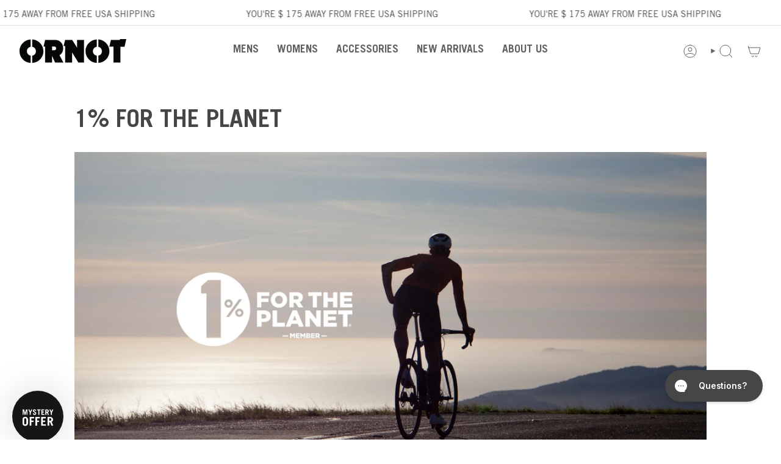

--- FILE ---
content_type: text/css
request_url: https://www.ornotbike.com/cdn/shop/t/187/assets/custom-fonts.css?v=51631529491949883681763479577
body_size: -367
content:
@font-face{font-family:Trade Gothic;src:url(//www.ornotbike.com/cdn/shop/files/TradeGothic-Regular.woff2?v=12495394107380766981) format("woff2"),url(//www.ornotbike.com/cdn/shop/files/TradeGothic-Regular.woff?v=4415921456699387792) format("woff");font-weight:400;font-style:normal;font-display:swap}@font-face{font-family:Trade Gothic;src:url(//www.ornotbike.com/cdn/shop/files/TradeGothicLTPro-Bold.woff2?v=6546602890428637994) format("woff2"),url(//www.ornotbike.com/cdn/shop/files/TradeGothicLTPro-Bold.woff?v=4641989073164189007) format("woff");font-weight:700;font-style:normal;font-display:swap}
/*# sourceMappingURL=/cdn/shop/t/187/assets/custom-fonts.css.map?v=51631529491949883681763479577 */


--- FILE ---
content_type: text/javascript
request_url: https://www.ornotbike.com/cdn/shop/t/187/assets/theme.js?v=98086686274447356091763479577
body_size: 32066
content:
/*
* @license
* Broadcast Theme (c) Presidio Creative
*
* The contents of this file should not be modified.
* add any minor changes to assets/custom.js
*
*/(function(e){"use strict";(function(){let e4={NODE_ENV:"production"};try{if(process){process.env=Object.assign({},process.env),Object.assign(process.env,e4);return}}catch{}globalThis.process={env:e4}})(),window.theme=window.theme||{},window.theme.sizes={mobile:480,small:750,large:990,widescreen:1400},window.theme.focusable='button, [href], input, select, textarea, [tabindex]:not([tabindex="-1"])',window.theme.getWindowWidth=function(){return document.documentElement.clientWidth||document.body.clientWidth||window.innerWidth},window.theme.getWindowHeight=function(){return document.documentElement.clientHeight||document.body.clientHeight||window.innerHeight},window.theme.isMobile=function(){return window.theme.getWindowWidth()<window.theme.sizes.small},window.theme.PUB_SUB_EVENTS={cartUpdate:"cart-update",quantityUpdate:"quantity-update",optionValueSelectionChange:"option-value-selection-change",variantChange:"variant-change",cartError:"cart-error"};let t={};window.publish=function(i2,s2){if(!t[i2])return Promise.resolve();{let r2=t[i2].map(e5=>e5(s2));return Promise.all(r2)}},window.subscribe=function(i2,s2){return t[i2]===void 0&&(t[i2]=[]),t[i2]=[...t[i2],s2],function(){t[i2]=t[i2].filter(e6=>e6!==s2)}},window.theme.formatMoney=function(e4,t2){typeof e4=="string"&&(e4=e4.replace(".",""));let i2="",s2=/\{\{\s*(\w+)\s*\}\}/,r2=t2||"${{amount}}";function o2(e5,t3=2,i3=",",s3="."){if(isNaN(e5)||e5==null)return 0;e5=(e5/100).toFixed(t3);let r3=e5.split("."),o3=r3[0].replace(/(\d)(?=(\d\d\d)+(?!\d))/g,`$1${i3}`),a2=r3[1]?s3+r3[1]:"";return o3+a2}switch(r2.match(s2)[1]){case"amount":i2=o2(e4,2);break;case"amount_no_decimals":i2=o2(e4,0);break;case"amount_with_comma_separator":i2=o2(e4,2,".",",");break;case"amount_no_decimals_with_comma_separator":i2=o2(e4,0,".",",");break;case"amount_with_apostrophe_separator":i2=o2(e4,2,"'",".");break;case"amount_no_decimals_with_space_separator":i2=o2(e4,0," ","");break;case"amount_with_space_separator":i2=o2(e4,2," ",",");break;case"amount_with_period_and_space_separator":i2=o2(e4,2," ",".")}return r2.replace(s2,i2)},window.theme.debounce=function(e4,t2){let i2;return function(){if(e4){let s2=()=>e4.apply(this,arguments);clearTimeout(i2),i2=setTimeout(s2,t2)}}};let i=o(),s=!0;function r(){let{windowHeight:e4,headerHeight:t2,logoHeight:r2,footerHeight:a2,collectionNavHeight:n2}=window.theme.readHeights(),l2=o();(!s||l2!==i||window.innerWidth>window.theme.sizes.mobile)&&(document.documentElement.style.setProperty("--full-height",`${e4}px`),document.documentElement.style.setProperty("--three-quarters",`${e4*(3/4)}px`),document.documentElement.style.setProperty("--two-thirds",`${e4*(2/3)}px`),document.documentElement.style.setProperty("--one-half",`${e4/2}px`),document.documentElement.style.setProperty("--one-third",`${e4/3}px`),i=l2,s=!1),document.documentElement.style.setProperty("--collection-nav-height",`${n2}px`),document.documentElement.style.setProperty("--header-height",`${t2}px`),document.documentElement.style.setProperty("--footer-height",`${a2}px`),document.documentElement.style.setProperty("--content-full",`${e4-t2-r2/2}px`),document.documentElement.style.setProperty("--content-min",`${e4-t2-a2}px`)}function o(){return window.matchMedia("(orientation: portrait)").matches?"portrait":window.matchMedia("(orientation: landscape)").matches?"landscape":void 0}function a(e4){let t2=document.querySelector(e4);return t2?t2.offsetHeight:0}window.theme.readHeights=function(){let e4={};return e4.windowHeight=Math.min(window.screen.height,window.innerHeight),e4.footerHeight=a('[data-section-type*="footer"]'),e4.headerHeight=a("[data-header-height]"),e4.stickyHeaderHeight=document.querySelector("[data-header-sticky]")?e4.headerHeight:0,e4.collectionNavHeight=a("[data-collection-nav]"),e4.logoHeight=function(){let t2=a("[data-footer-logo]");return t2>0?t2+20:0}(),e4},r(),window.addEventListener("DOMContentLoaded",r),document.addEventListener("theme:resize",r),document.addEventListener("shopify:section:load",r),window.theme.pauseAllMedia=function(){document.querySelectorAll('[data-host="youtube"]').forEach(e5=>{e5.contentWindow.postMessage('{"event":"command","func":"pauseVideo","args":""}',"*")}),document.querySelectorAll('[data-host="vimeo"]').forEach(e5=>{e5.contentWindow.postMessage('{"method":"pause"}',"*")}),document.querySelectorAll("video").forEach(e5=>e5.pause()),document.querySelectorAll("product-model").forEach(e5=>{e5.modelViewerUI&&e5.modelViewerUI.pause()})},window.theme.scrollTo=e4=>{let t2=document.querySelector("[data-header-sticky]")?document.querySelector("[data-header-height]").offsetHeight:0;window.scrollTo({top:e4+window.scrollY-t2,left:0,behavior:"smooth"})};let n={};window.theme=window.theme||{},window.theme.a11y={forceFocus(e4,t2){t2=t2||{};var i2=e4.tabIndex;function s2(r2){r2.target.removeEventListener(r2.type,s2),e4.tabIndex=i2,delete e4.dataset.tabIndex,t2.className!==void 0&&e4.classList.remove(t2.className)}e4.tabIndex=-1,e4.dataset.tabIndex=i2,e4.focus(),t2.className!==void 0&&e4.classList.add(t2.className),e4.addEventListener("blur",s2)},focusHash(e4){e4=e4||{};var t2=window.location.hash,i2=document.getElementById(t2.slice(1));if(i2&&e4.ignore&&i2.matches(e4.ignore))return!1;t2&&i2&&this.forceFocus(i2,e4)},bindInPageLinks(e4){var t2;return e4=e4||{},Array.prototype.slice.call(document.querySelectorAll('a[href^="#"]')).filter(t3=>{if(t3.hash==="#"||t3.hash===""||e4.ignore&&t3.matches(e4.ignore)||(i2=t3.hash.substr(1),document.getElementById(i2)===null))return!1;var i2,s2=document.querySelector(t3.hash);return!!s2&&(t3.addEventListener("click",()=>{this.forceFocus(s2,e4)}),!0)})},focusable(e4){return Array.prototype.slice.call(e4.querySelectorAll("[tabindex],[draggable],a[href],area,button:enabled,input:not([type=hidden]):enabled,object,select:enabled,textarea:enabled")).filter(e5=>!!((e5.offsetWidth||e5.offsetHeight||e5.getClientRects().length)&&this.isVisible(e5)))},trapFocus(e4,t2){t2=t2||{};var i2=this.focusable(e4),s2=t2.elementToFocus||e4,r2=i2[0],o2=i2[i2.length-1];this.removeTrapFocus(),n.focusin=function(t3){e4!==t3.target&&!e4.contains(t3.target)&&r2&&r2===t3.target&&r2.focus(),(t3.target===e4||t3.target===o2||t3.target===r2)&&document.addEventListener("keydown",n.keydown)},n.focusout=function(){document.removeEventListener("keydown",n.keydown)},n.keydown=function(t3){t3.code==="Tab"&&(t3.target!==o2||t3.shiftKey||(t3.preventDefault(),r2.focus()),(t3.target===e4||t3.target===r2)&&t3.shiftKey&&(t3.preventDefault(),o2.focus()))},document.addEventListener("focusout",n.focusout),document.addEventListener("focusin",n.focusin),this.forceFocus(s2,t2)},removeTrapFocus(){document.removeEventListener("focusin",n.focusin),document.removeEventListener("focusout",n.focusout),document.removeEventListener("keydown",n.keydown)},autoFocusLastElement(){window.a11y.lastElement&&document.body.classList.contains("is-focused")&&setTimeout(()=>{window.a11y.lastElement?.focus()})},accessibleLinks(e4,t2){if(typeof e4!="string")throw TypeError(e4+" is not a String.");if((e4=document.querySelectorAll(e4)).length!==0){(t2=t2||{}).messages=t2.messages||{};var i2,s2,r2,o2={newWindow:t2.messages.newWindow||"Opens in a new window.",external:t2.messages.external||"Opens external website.",newWindowExternal:t2.messages.newWindowExternal||"Opens external website in a new window."},a2=t2.prefix||"a11y",n2={newWindow:a2+"-new-window-message",external:a2+"-external-message",newWindowExternal:a2+"-new-window-external-message"};e4.forEach(e5=>{var t3,i3=e5.getAttribute("target"),s3=e5.getAttribute("rel"),r3=(t3=e5).hostname!==window.location.hostname,o3=i3==="_blank",a3=s3===null||s3.indexOf("noopener")===-1;o3&&a3&&e5.setAttribute("rel",s3===null?"noopener":s3+" noopener"),r3&&o3?e5.setAttribute("aria-describedby",n2.newWindowExternal):r3?e5.setAttribute("aria-describedby",n2.external):o3&&e5.setAttribute("aria-describedby",n2.newWindow)}),i2=o2,s2=document.createElement("ul"),r2=Object.keys(i2).reduce((e5,t3)=>e5+="<li id="+n2[t3]+">"+i2[t3]+"</li>",""),s2.setAttribute("hidden",!0),s2.innerHTML=r2,document.body.appendChild(s2)}},isVisible(e4){var t2=window.getComputedStyle(e4);return t2.display!=="none"&&t2.visibility!=="hidden"}},window.theme.throttle=(e4,t2)=>{let i2,s2;return function r2(...o2){let a2=Date.now();s2=clearTimeout(s2),!i2||a2-i2>=t2?(e4.apply(null,o2),i2=a2):s2=setTimeout(r2.bind(null,...o2),t2-(a2-i2))}};class l extends HTMLElement{constructor(){super(),this.input=this.querySelector("input"),this.changeEvent=new Event("change",{bubbles:!0}),this.input.addEventListener("change",this.onInputChange.bind(this)),this.querySelectorAll("button").forEach(e4=>e4.addEventListener("click",this.onButtonClick.bind(this)))}quantityUpdateUnsubscriber=void 0;connectedCallback(){this.validateQtyRules(),this.quantityUpdateUnsubscriber=subscribe(theme.PUB_SUB_EVENTS.quantityUpdate,this.validateQtyRules.bind(this))}disconnectedCallback(){this.quantityUpdateUnsubscriber&&this.quantityUpdateUnsubscriber()}onInputChange(e4){this.validateQtyRules(),this.input&&this.input.name==="updates[]"&&this.updateCart()}onButtonClick(e4){e4.preventDefault();let t2=this.input.value,i2=e4.target.nodeName==="BUTTON"?e4.target:e4.target.closest("button"),s2=i2?i2.name:void 0,r2=s2==="decrease"||s2==="minus";s2==="increase"||s2==="plus"?parseInt(this.input?.dataset?.min)>parseInt(this.input.step)&&this.input.value==0?this.input.value=this.input.dataset.min:this.input.stepUp():r2&&this.input.stepDown(),t2!==this.input.value&&this.input.dispatchEvent(this.changeEvent),this.input?.dataset?.min===t2&&r2&&(this.input.value=parseInt(this.input.min))}validateQtyRules(){let e4=parseInt(this.input.value);if(this.input.min){let t2=this.querySelector(".quantity__button[name='minus']")||this.querySelector(".quantity__button[name='decrease']");t2&&t2.classList.toggle("disabled",parseInt(e4)<=parseInt(this.input.min))}if(this.input.max){let i2=parseInt(this.input.max),s2=this.querySelector(".quantity__button[name='plus']")||this.querySelector(".quantity__button[name='increase']");s2&&s2.classList.toggle("disabled",e4>=i2)}}updateCart(){this.input&&this.input.value!==""&&this.dispatchEvent(new CustomEvent("theme:cart:update",{bubbles:!0,detail:{id:this.input.dataset.id,quantity:this.input.value}}))}}customElements.define("quantity-input",l);class d{static viewTransition(e4,t2,i2=[],s2=[]){i2?.forEach(e5=>e5(t2));let r2=document.createElement("div");d.setInnerHTML(r2,t2.outerHTML);let o2=r2.firstChild,a2=Date.now();e4.querySelectorAll("[id], [form]").forEach(e5=>{e5.id&&(e5.id=`${e5.id}-${a2}`),e5.form&&e5.setAttribute("form",`${e5.form.getAttribute("id")}-${a2}`)}),e4.parentNode.insertBefore(o2,e4),e4.style.display="none",s2?.forEach(e5=>e5(o2)),setTimeout(()=>e4.remove(),500)}static setInnerHTML(e4,t2){e4.innerHTML=t2,e4.querySelectorAll("script").forEach(e5=>{let t3=document.createElement("script");Array.from(e5.attributes).forEach(e6=>{t3.setAttribute(e6.name,e6.value)}),t3.appendChild(document.createTextNode(e5.innerHTML)),e5.parentNode.replaceChild(t3,e5)})}}function h(){if(document.querySelector("cart-items"))return;let e4=document.createElement("cart-items");document.body.appendChild(e4)}function c(e4){e4.querySelectorAll(".form-field").forEach(e5=>{let t3=e5.querySelector("label"),i2=e5.querySelector("input, textarea");t3&&i2&&(i2.addEventListener("keyup",e6=>{e6.target.value!==""?t3.classList.add("label--float"):t3.classList.remove("label--float")}),i2.value&&i2.value.length&&t3.classList.add("label--float"))})}window.HTMLUpdateUtility=d;let u=window.theme.getWindowWidth(),p=window.theme.getWindowHeight(),m=window.scrollY,g=null,b=null,v=null,y=null,f=0;function L(){e.clearQueueScrollLocks(),e.enablePageScroll(),document.documentElement.removeAttribute("data-scroll-locked")}let E=(e4,t2="",i2)=>{let s2=i2||document.createElement("div");return s2.classList.add(t2),e4.parentNode.insertBefore(s2,e4),s2.appendChild(e4)};function w(e4){e4.querySelectorAll(".rte table").forEach(e5=>{E(e5,"rte__table-wrapper"),e5.setAttribute("data-scroll-lock-scrollable","")}),e4.querySelectorAll('.rte iframe[src*="youtube.com/embed"], .rte iframe[src*="player.vimeo"], .rte iframe#admin_bar_iframe').forEach(e5=>{E(e5,"rte__video-wrapper")})}function S(e4){let t2=e4.querySelectorAll("[data-aria-toggle]");t2.length&&t2.forEach(e5=>{e5.addEventListener("click",function(e6){e6.preventDefault();let t3=e6.currentTarget;t3.setAttribute("aria-expanded",t3.getAttribute("aria-expanded")=="false"?"true":"false");let i2=t3.getAttribute("aria-controls"),s2=document.querySelector(`#${i2}`),r2=()=>{s2.classList.remove("expanding"),s2.removeEventListener("transitionend",r2)},o2=()=>{s2.classList.add("expanding"),s2.removeEventListener("transitionstart",o2)};s2.addEventListener("transitionstart",o2),s2.addEventListener("transitionend",r2),s2.classList.toggle("expanded")})})}let k={loading:"is-loading"},A={img:"img.is-loading"},C={aos:"[data-aos]:not(.aos-animate)",aosAnchor:"[data-aos-anchor]",aosIndividual:"[data-aos]:not([data-aos-anchor]):not(.aos-animate)"},q={aosAnimate:"aos-animate"},$={attributes:!1,childList:!0,subtree:!0},T=[],x=e4=>{for(let t2 of e4)if(t2.type==="childList"){let i2=t2.target,s2=i2.querySelectorAll(C.aos),r2=i2.querySelectorAll(C.aosAnchor);s2.length&&s2.forEach(e5=>{_.observe(e5)}),r2.length&&I(r2)}},_=new IntersectionObserver((e4,t2)=>{e4.forEach(e5=>{e5.isIntersecting&&(e5.target.classList.add(q.aosAnimate),t2.unobserve(e5.target))})},{root:null,rootMargin:"0px",threshold:[0,.1,.25,.5,.75,1]}),M=new IntersectionObserver((e4,t2)=>{e4.forEach(e5=>{if(e5.intersectionRatio){let i2=e5.target.querySelectorAll(C.aos);i2.length&&i2.forEach(e6=>{e6.classList.add(q.aosAnimate)}),t2.unobserve(e5.target);let s2=T.indexOf("#"+e5.target.id);s2!==-1&&T.splice(s2,1)}})},{root:null,rootMargin:"0px",threshold:[.1,.25,.5,.75,1]});function I(e4){e4.length&&!Shopify.visualPreviewMode&&e4.forEach(e5=>{let t2=e5.dataset.aosAnchor;if(t2&&T.indexOf(t2)===-1){let i2=document.querySelector(t2);i2&&(M.observe(i2),T.push(t2))}})}window.requestIdleCallback=window.requestIdleCallback||function(e4){var t2=Date.now();return setTimeout(function(){e4({didTimeout:!1,timeRemaining:function(){return Math.max(0,50-(Date.now()-t2))}})},1)},window.cancelIdleCallback=window.cancelIdleCallback||function(e4){clearTimeout(e4)},window.theme.settings.enableAnimations&&(function(){let t2=document.querySelectorAll(C.aosIndividual);t2.length&&t2.forEach(e5=>{_.observe(e5)})}(),function(){let t2=document.querySelectorAll(C.aosAnchor);t2.length&&I(t2)}(),function(){new MutationObserver(x).observe(document.body,$)}(),document.addEventListener("shopify:section:unload",e4=>{let t2="#"+e4.target.querySelector("[data-section-id]")?.id,i2=T.indexOf(t2);i2!==-1&&T.splice(i2,1)})),window.addEventListener("resize",window.theme.debounce(function(){document.dispatchEvent(new CustomEvent("theme:resize",{bubbles:!0})),u!==window.theme.getWindowWidth()&&(document.dispatchEvent(new CustomEvent("theme:resize:width",{bubbles:!0})),u=window.theme.getWindowWidth()),p!==window.theme.getWindowHeight()&&(document.dispatchEvent(new CustomEvent("theme:resize:height",{bubbles:!0})),p=window.theme.getWindowHeight())},50));let H;window.addEventListener("scroll",function(){H&&window.cancelAnimationFrame(H),H=window.requestAnimationFrame(function(){(function(){let t2=window.scrollY;t2>m?(b=!0,g=!1):t2<m?(b=!1,g=!0):(g=null,b=null),m=t2,document.dispatchEvent(new CustomEvent("theme:scroll",{detail:{up:g,down:b,position:t2},bubbles:!1})),g&&!v&&document.dispatchEvent(new CustomEvent("theme:scroll:up",{detail:{position:t2},bubbles:!1})),b&&!y&&document.dispatchEvent(new CustomEvent("theme:scroll:down",{detail:{position:t2},bubbles:!1})),y=b,v=g})()})},{passive:!0}),window.addEventListener("theme:scroll:lock",function(i2){setTimeout(()=>{f&&clearTimeout(f),e.disablePageScroll(i2.detail,{allowTouchMove:e4=>e4.tagName==="TEXTAREA"}),document.documentElement.setAttribute("data-scroll-locked","")})}),window.addEventListener("theme:scroll:unlock",function(t2){let i2=t2.detail;i2?f=setTimeout(L,i2):L()}),"ontouchstart"in window||navigator.maxTouchPoints>0||navigator.msMaxTouchPoints>0?(document.documentElement.className=document.documentElement.className.replace("no-touch","supports-touch"),window.theme.touch=!0):window.theme.touch=!1,document.addEventListener("load",e4=>{e4.target.tagName.toLowerCase()=="img"&&e4.target.classList.contains(k.loading)&&(e4.target.classList.remove(k.loading),e4.target.parentNode.classList.remove(k.loading),e4.target.parentNode.parentNode.classList.contains(k.loading)&&e4.target.parentNode.parentNode.classList.remove(k.loading))},!0),window.addEventListener("DOMContentLoaded",()=>{S(document),c(document),w(document),function(t2){t2.querySelectorAll(A.img).forEach(e5=>{e5.complete&&(e5.classList.remove(k.loading),e5.parentNode.classList.remove(k.loading),e5.parentNode.parentNode.classList.contains(k.loading)&&e5.parentNode.parentNode.classList.remove(k.loading))})}(document),document.body.classList.add("is-loaded"),h(),requestIdleCallback(()=>{Shopify.visualPreviewMode&&document.documentElement.classList.add("preview-mode")})}),document.addEventListener("shopify:section:load",e4=>{let t2=e4.target;c(t2),w(t2),S(document)});let P={focus:"is-focused"},D={inPageLink:"[data-skip-content]",linkesWithOnlyHash:'a[href="#"]'};function O(e4){this.status=e4.status||null,this.headers=e4.headers||null,this.json=e4.json||null,this.body=e4.body||null}window.a11y=new class{constructor(){this.init()}init(){this.a11y=window.theme.a11y,this.html=document.documentElement,this.body=document.body,this.inPageLink=document.querySelector(D.inPageLink),this.linkesWithOnlyHash=document.querySelectorAll(D.linkesWithOnlyHash),this.a11y.focusHash(),this.a11y.bindInPageLinks(),this.clickEvents(),this.focusEvents()}clickEvents(){this.inPageLink&&this.inPageLink.addEventListener("click",e4=>{e4.preventDefault()}),this.linkesWithOnlyHash&&this.linkesWithOnlyHash.forEach(e4=>{e4.addEventListener("click",e5=>{e5.preventDefault()})})}focusEvents(){document.addEventListener("mousedown",()=>{this.body.classList.remove(P.focus)}),document.addEventListener("keyup",e4=>{e4.code==="Tab"&&this.body.classList.add(P.focus)})}},window.theme.waitForAnimationEnd=function(e4){return new Promise(t2=>{function i2(s2){s2.target==e4&&(e4.removeEventListener("animationend",i2),t2())}e4?.addEventListener("animationend",i2)})},window.theme.waitForAllAnimationsEnd=function(e4){return new Promise((t2,i2)=>{let s2=e4.querySelectorAll("[data-aos]"),r2=0;function o2(e5){++r2===s2.length&&t2(),e5.target.removeEventListener("animationend",o2)}s2.forEach(e5=>{e5.addEventListener("animationend",o2)}),r2||i2()})},O.prototype=Error.prototype;let B={animated:"is-animated",active:"is-active",added:"is-added",disabled:"is-disabled",empty:"is-empty",error:"has-error",headerStuck:"js__header__stuck",hidden:"is-hidden",hiding:"is-hiding",loading:"is-loading",open:"is-open",removed:"is-removed",success:"is-success",visible:"is-visible",expanded:"is-expanded",updated:"is-updated",variantSoldOut:"variant--soldout",variantUnavailable:"variant--unavailable"},F={apiContent:"[data-api-content]",apiLineItems:"[data-api-line-items]",apiUpsellItems:"[data-api-upsell-items]",apiBundleItems:"[data-api-bundle-items]",apiCartPrice:"[data-api-cart-price]",animation:"[data-animation]",buttonSkipUpsellProduct:"[data-skip-upsell-product]",cartBarAdd:"[data-cart-bar-add-to-cart]",cartCloseError:"[data-cart-error-close]",cartDrawer:"cart-drawer",cartDrawerClose:"[data-cart-drawer-close]",cartEmpty:"[data-cart-empty]",cartErrors:"[data-cart-errors]",cartItemRemove:"[data-item-remove]",cartPage:"[data-cart-page]",cartForm:"[data-cart-form]",cartTermsCheckbox:"[data-cart-acceptance-checkbox]",cartCheckoutButtonWrapper:"[data-cart-checkout-buttons]",cartCheckoutButton:"[data-cart-checkout-button]",cartTotal:"[data-cart-total]",checkoutButtons:"[data-checkout-buttons]",errorMessage:"[data-error-message]",formCloseError:"[data-close-error]",formErrorsContainer:"[data-cart-errors-container]",formWrapper:"[data-form-wrapper]",freeShipping:"[data-free-shipping]",freeShippingGraph:"[data-progress-graph]",freeShippingProgress:"[data-progress-bar]",headerWrapper:"[data-header-wrapper]",item:"[data-item]",itemsHolder:"[data-items-holder]",leftToSpend:"[data-left-to-spend]",navDrawer:"[data-drawer]",outerSection:"[data-section-id]",priceHolder:"[data-cart-price-holder]",quickAddHolder:"[data-quick-add-holder]",quickAddModal:"[data-quick-add-modal]",qtyInput:'input[name="updates[]"]',upsellProductsHolder:"[data-upsell-products]",bundleProductsHolder:"[data-bundle-products]",upsellWidget:"[data-upsell-widget]",bundleWidget:"[data-bundle-widget]",termsErrorMessage:"[data-terms-error-message]",collapsibleBody:"[data-collapsible-body]",discountInput:"[data-discount-input]",discountField:"[data-discount-field]",discountButton:"[data-apply-discount]",discountBody:"[data-discount-body]",discountCode:"[data-discount-code]",discountErrorMessage:"[data-discount-error-message]",removeDiscount:"[data-remove-discount]"},R={cartTotal:"data-cart-total",disabled:"disabled",freeShipping:"data-free-shipping",freeShippingLimit:"data-free-shipping-limit",item:"data-item",itemIndex:"data-item-index",itemTitle:"data-item-title",open:"open",quickAddHolder:"data-quick-add-holder",quickAddVariant:"data-quick-add-variant",scrollLocked:"data-scroll-locked",upsellAutoOpen:"data-upsell-auto-open",name:"name",maxInventoryReached:"data-max-inventory-reached",errorMessagePosition:"data-error-message-position",discountButton:"data-cart-discount-button"};class W extends HTMLElement{constructor(){super(),this.a11y=window.theme.a11y}connectedCallback(){this.cartPage=document.querySelector(F.cartPage),this.cartForm=document.querySelector(F.cartForm),this.cartDrawer=document.querySelector(F.cartDrawer),this.cartEmpty=document.querySelector(F.cartEmpty),this.cartTermsCheckbox=document.querySelector(F.cartTermsCheckbox),this.cartCheckoutButtonWrapper=document.querySelector(F.cartCheckoutButtonWrapper),this.cartCheckoutButton=document.querySelector(F.cartCheckoutButton),this.checkoutButtons=document.querySelector(F.checkoutButtons),this.itemsHolder=document.querySelector(F.itemsHolder),this.priceHolder=document.querySelector(F.priceHolder),this.items=document.querySelectorAll(F.item),this.cartTotal=document.querySelector(F.cartTotal),this.freeShipping=document.querySelectorAll(F.freeShipping),this.cartErrorHolder=document.querySelector(F.cartErrors),this.cartCloseErrorMessage=document.querySelector(F.cartCloseError),this.headerWrapper=document.querySelector(F.headerWrapper),this.navDrawer=document.querySelector(F.navDrawer),this.upsellProductsHolder=document.querySelector(F.upsellProductsHolder),this.bundleProductsHolder=document.querySelector(F.bundleProductsHolder),this.subtotal=window.theme.subtotal,this.discountInput=document.querySelector(F.discountInput),this.discountField=document.querySelector(F.discountField),this.discountButton=document.querySelector(F.discountButton),this.hasDiscountBlock=!!document.querySelector(F.discountButton),this.discountErrorMessage=document.querySelector(F.discountErrorMessage),this.existingDiscountCodes=[],this.discounts=document.querySelectorAll(F.discountBody),this.cart=this.cartDrawer||this.cartPage,this.hasDiscountBlock&&(this.discountButton.addEventListener("click",e4=>{e4.preventDefault();let t2=this.discountInput.value.trim();this.discountInput.value="",t2&&this.applyDiscount(t2)}),this.bindDiscountEventListeners()),this.animateItems=this.animateItems.bind(this),this.addToCart=this.addToCart.bind(this),this.cartAddEvent=this.cartAddEvent.bind(this),this.updateProgress=this.updateProgress.bind(this),this.onCartDrawerClose=this.onCartDrawerClose.bind(this),document.addEventListener("theme:cart:add",this.cartAddEvent),document.addEventListener("theme:announcement:init",this.updateProgress),theme.settings.cartType=="drawer"&&(document.addEventListener("theme:cart-drawer:open",this.animateItems),document.addEventListener("theme:cart-drawer:close",this.onCartDrawerClose)),this.skipUpsellProductsArray=[],this.skipBundleProductsArray=[],this.skipUpsellOrBundleProductEvent(),this.checkSkippedUpsellOrBundleProductsFromStorage(),this.toggleCartUpsellOrBundleWidgetVisibility(),this.circumference=28*Math.PI,this.freeShippingLimit=this.freeShipping.length?100*Number(this.freeShipping[0].getAttribute(R.freeShippingLimit))*window.Shopify.currency.rate:0,this.freeShippingMessageHandle(this.subtotal),this.updateProgress(),this.build=this.build.bind(this),this.updateCart=this.updateCart.bind(this),this.productAddCallback=this.productAddCallback.bind(this),this.formSubmitHandler=window.theme.throttle(this.formSubmitHandler.bind(this),50),this.cartPage&&this.animateItems(),this.cart&&(this.hasItemsInCart=this.hasItemsInCart.bind(this),this.cartCount=this.getCartItemCount()),this.toggleClassesOnContainers=this.toggleClassesOnContainers.bind(this),this.totalItems=this.items.length,this.showCannotAddMoreInCart=!1,this.cartUpdateFailed=!1,this.discountError=!1,this.cartEvents(),this.cartRemoveEvents(),this.cartUpdateEvents(),document.addEventListener("theme:product:add",this.productAddCallback),document.addEventListener("theme:product:add-error",this.productAddCallback),document.addEventListener("theme:cart:refresh",this.getCart.bind(this))}disconnectedCallback(){document.removeEventListener("theme:cart:add",this.cartAddEvent),document.removeEventListener("theme:cart:refresh",this.cartAddEvent),document.removeEventListener("theme:announcement:init",this.updateProgress),document.removeEventListener("theme:product:add",this.productAddCallback),document.removeEventListener("theme:product:add-error",this.productAddCallback),document.documentElement.hasAttribute(R.scrollLocked)&&document.dispatchEvent(new CustomEvent("theme:scroll:unlock",{bubbles:!0}))}onCartDrawerClose(){this.resetAnimatedItems(),this.cartDrawer?.classList.contains(B.open)&&this.cart.classList.remove(B.updated),this.cartEmpty.classList.remove(B.updated),this.cartErrorHolder.classList.remove(B.expanded),this.cart.querySelectorAll(F.animation).forEach(e4=>{let t2=()=>{e4.classList.remove(B.hiding),e4.removeEventListener("animationend",t2)};e4.classList.add(B.hiding),e4.addEventListener("animationend",t2)}),this.hasDiscountBlock&&this.discountErrorMessage?.classList.add("hidden")}cartUpdateEvents(){this.items=document.querySelectorAll(F.item),this.items.forEach(e4=>{e4.addEventListener("theme:cart:update",t2=>{this.updateCart({id:t2.detail.id,quantity:t2.detail.quantity},e4)})})}cartRemoveEvents(){document.querySelectorAll(F.cartItemRemove).forEach(e5=>{let t2=e5.closest(F.item);e5.addEventListener("click",i2=>{i2.preventDefault(),e5.classList.contains(B.disabled)||this.updateCart({id:e5.dataset.id,quantity:0},t2)})}),this.cartCloseErrorMessage&&this.cartCloseErrorMessage.addEventListener("click",e5=>{e5.preventDefault(),this.cartErrorHolder.classList.remove(B.expanded)})}cartAddEvent(e4){let t2="",i2=e4.detail.button;if(i2.hasAttribute("disabled"))return;let s2=i2.form||i2.closest("form");if(!s2.checkValidity()){s2.reportValidity();return}if(t2=new FormData(s2),s2!==null&&s2.querySelector('[type="file"]'))return;theme.settings.cartType==="drawer"&&this.cartDrawer&&e4.preventDefault();let r2=s2.getAttribute(R.maxInventoryReached),o2=s2.getAttribute(R.errorMessagePosition);this.showCannotAddMoreInCart=!1,r2==="true"&&o2==="cart"&&(this.showCannotAddMoreInCart=!0),this.addToCart(t2,i2)}bindDiscountEventListeners(){this.hasDiscountBlock&&(this.discounts=document.querySelectorAll(F.discountBody),this.discounts.forEach(e4=>{let t2=e4.dataset.discountCode;this.existingDiscountCodes.includes(t2)||this.existingDiscountCodes.push(t2);let i2=e4.querySelector(F.removeDiscount);i2&&(i2.removeEventListener("click",this.handleRemoveDiscount),i2.addEventListener("click",e5=>{e5.preventDefault(),this.removeDiscount(t2)}))}))}applyDiscount(e4){if(this.existingDiscountCodes.includes(e4)){this.discountErrorMessage.classList.remove("hidden"),this.discountErrorMessage.textContent=window.theme.strings.discount_already_applied;return}this.existingDiscountCodes.push(e4),this.updateCartDiscounts(this.existingDiscountCodes.join(","))}removeDiscount(e4){this.existingDiscountCodes.includes(e4)&&(this.existingDiscountCodes=this.existingDiscountCodes.filter(t2=>t2!==e4),this.updateCartDiscounts(this.existingDiscountCodes.join(",")))}updateCartDiscounts(e4){let t2=e4.split(",").filter(e5=>e5).pop()?.trim();this.disableCartButtons(),this.discountErrorMessage.classList.add("hidden"),fetch(window.theme.routes.cart_update_url,{method:"POST",headers:{"Content-Type":"application/json",Accept:"application/json"},body:JSON.stringify({discount:e4})}).then(e5=>{if(!e5.ok)throw Error(`HTTP error! status: ${e5.status}`);return e5.text()}).then(e5=>{let i2;try{i2=JSON.parse(e5)}catch{throw console.error("Failed to parse cart update response:",e5),Error("Invalid JSON response from server.")}t2?i2.discount_codes&&Array.isArray(i2.discount_codes)&&i2.discount_codes.some(e6=>e6.code===t2&&e6.applicable)?this.discountError=!1:(this.discountError=!0,this.existingDiscountCodes=this.existingDiscountCodes.filter(e6=>e6!==t2)):this.discountError=!1,this.getCart()}).catch(e5=>{console.log(e5)})}cartEvents(){this.cartTermsCheckbox&&(this.cartTermsCheckbox.removeEventListener("change",this.formSubmitHandler),this.cartCheckoutButtonWrapper.removeEventListener("click",this.formSubmitHandler),this.cartForm.removeEventListener("submit",this.formSubmitHandler),this.cartTermsCheckbox.addEventListener("change",this.formSubmitHandler),this.cartCheckoutButtonWrapper.addEventListener("click",this.formSubmitHandler),this.cartForm.addEventListener("submit",this.formSubmitHandler))}formSubmitHandler(){let e4=document.querySelector(F.cartTermsCheckbox).checked,t2=document.querySelector(F.termsErrorMessage);if(e4)t2.classList.remove(B.expanded),this.cartCheckoutButton.removeAttribute(R.disabled);else{if(document.querySelector(F.termsErrorMessage).length>0)return;t2.innerText=theme.strings.cartAcceptanceError,this.cartCheckoutButton.setAttribute(R.disabled,!0),t2.classList.add(B.expanded)}}formErrorsEvents(e4){e4.querySelector(F.formCloseError)?.addEventListener("click",t3=>{t3.preventDefault(),e4&&e4.classList.remove(B.visible)})}getCart(){fetch(theme.routes.cart_url+"?section_id=api-cart-items").then(this.cartErrorsHandler).then(e4=>e4.text()).then(e4=>{let t2=document.createElement("div");t2.innerHTML=e4;let i2=t2.querySelector(F.apiContent);this.build(i2)}).catch(e4=>console.log(e4))}addToCart(e4,t2){this.cart&&this.cart.classList.add(B.loading);let i2=t2?.closest(F.quickAddHolder);t2&&(t2.classList.add(B.loading),t2.disabled=!0),i2&&i2.classList.add(B.visible),fetch(theme.routes.cart_add_url,{method:"POST",headers:{"X-Requested-With":"XMLHttpRequest",Accept:"application/javascript"},body:e4}).then(e5=>e5.json()).then(e5=>{(!e5.status||(this.addToCartError(e5,t2),t2&&(t2.classList.remove(B.loading),t2.disabled=!1),this.showCannotAddMoreInCart))&&(this.cart?(t2&&(t2.classList.remove(B.loading),t2.classList.add(B.added),t2.dispatchEvent(new CustomEvent("theme:product:add",{detail:{response:e5,button:t2},bubbles:!0}))),theme.settings.cartType!=="page"||(t2.classList.remove(B.loading),t2.disabled=!1,AMP_API||(window.location=theme.routes.cart_url)),this.getCart()):(t2.classList.remove(B.loading),t2.disabled=!1,AMP_API||(window.location=theme.routes.cart_url)))}).catch(e5=>{this.addToCartError(e5,t2),this.enableCartButtons()})}updateCart(e4={},t2=null){this.cart.classList.add(B.loading);let i2=e4.quantity;t2!==null&&(i2?t2.classList.add(B.loading):t2.classList.add(B.removed)),this.disableCartButtons();let s2=this.cart.querySelector(`[${R.item}="${e4.id}"]`)||t2,r2=s2?.hasAttribute(R.itemIndex)?parseInt(s2.getAttribute(R.itemIndex)):0,o2=s2?.hasAttribute(R.itemTitle)?s2.getAttribute(R.itemTitle):null;r2!==0&&fetch(theme.routes.cart_change_url,{method:"post",headers:{"Content-Type":"application/json",Accept:"application/json"},body:JSON.stringify({line:r2,quantity:i2})}).then(e5=>e5.text()).then(e5=>{if(JSON.parse(e5).errors){this.cartUpdateFailed=!0,this.updateErrorText(o2),this.toggleErrorMessage(),this.resetLineItem(t2),this.enableCartButtons(),this.bindDiscountEventListeners();return}this.getCart()}).catch(e5=>{console.log(e5),this.enableCartButtons()})}resetLineItem(e4){let t2=e4.querySelector(F.qtyInput),i2=t2.getAttribute("value");t2.value=i2,e4.classList.remove(B.loading)}disableCartButtons(){let e4=this.cart.querySelectorAll("input"),t2=this.cart.querySelectorAll(`button, ${F.cartItemRemove}`);e4.length&&e4.forEach(e5=>{e5.classList.add(B.disabled),e5.blur(),e5.disabled=!0}),t2.length&&t2.forEach(e5=>{e5.setAttribute(R.disabled,!0)})}enableCartButtons(){let e4=this.cart.querySelectorAll("input"),t2=this.cart.querySelectorAll(`button, ${F.cartItemRemove}`);e4.length&&e4.forEach(e5=>{e5.classList.remove(B.disabled),e5.disabled=!1}),t2.length&&t2.forEach(e5=>{e5.removeAttribute(R.disabled)}),this.cart.classList.remove(B.loading)}updateErrorText(e4){this.cartErrorHolder.querySelector(F.errorMessage).innerText=e4}toggleErrorMessage(){this.cartErrorHolder&&(this.cartErrorHolder.classList.toggle(B.expanded,this.cartUpdateFailed||this.showCannotAddMoreInCart),this.showCannotAddMoreInCart=!1,this.cartUpdateFailed=!1)}cartErrorsHandler(e4){return e4.ok?e4:e4.json().then(function(t2){throw new O({status:e4.statusText,headers:e4.headers,json:t2})})}hideAddToCartErrorMessage(){(this.button.closest(F.upsellHolder)?this.button.closest(F.upsellHolder):this.button.closest(F.productForm))?.querySelector(F.formErrorsContainer)?.classList.remove(B.visible)}addToCartError(e4,t2){if(this.showCannotAddMoreInCart)return;if(t2!==null){let i2=t2.closest(F.outerSection)||t2.closest(F.quickAddHolder)||t2.closest(F.quickAddModal),s2=i2?.querySelector(F.formErrorsContainer),r2=t2.closest(F.quickAddHolder);if(r2&&r2.querySelector(F.formErrorsContainer)&&(s2=r2.querySelector(F.formErrorsContainer)),s2){let o2=`${e4.message}: ${e4.description}`;e4.message==e4.description&&(o2=e4.message),s2.innerHTML=`<div class="errors">${o2}<button type="button" class="errors__close" data-close-error><svg aria-hidden="true" focusable="false" role="presentation" width="24px" height="24px" stroke-width="1" viewBox="0 0 24 24" fill="none" xmlns="http://www.w3.org/2000/svg" color="currentColor" class="icon icon-cancel"><path d="M6.758 17.243L12.001 12m5.243-5.243L12 12m0 0L6.758 6.757M12.001 12l5.243 5.243" stroke="currentColor" stroke-width="1" stroke-linecap="round" stroke-linejoin="round"></path></svg></button></div>`,s2.classList.add(B.visible),this.formErrorsEvents(s2)}t2.dispatchEvent(new CustomEvent("theme:product:add-error",{detail:{response:e4,button:t2},bubbles:!0}))}let a2=t2?.closest(F.quickAddHolder);a2&&a2.dispatchEvent(new CustomEvent("theme:cart:error",{bubbles:!0,detail:{message:e4.message,description:e4.description,holder:a2}})),this.cart?.classList.remove(B.loading)}productAddCallback(e4){let t2=[],i2=null,s2=e4.type=="theme:product:add-error",r2=e4.detail.button,o2=document.querySelector(F.cartBarAdd);t2.push(r2),i2=r2.closest(F.quickAddHolder),o2&&t2.push(o2),t2.forEach(e5=>{e5.classList.remove(B.loading),s2||e5.classList.add(B.added)}),setTimeout(()=>{t2.forEach(e5=>{e5.classList.remove(B.added),e5.closest(F.formWrapper)?.classList.contains(B.variantSoldOut)||e5.closest(F.formWrapper)?.classList.contains(B.variantUnavailable)||(e5.disabled=!1)}),i2?.classList.remove(B.visible)},1e3)}toggleClassesOnContainers(){let e4=this.hasItemsInCart();this.cart.classList.toggle(B.empty,!e4),!e4&&this.cartDrawer&&setTimeout(()=>{this.a11y.trapFocus(this.cartDrawer,{elementToFocus:this.cartDrawer.querySelector(F.cartDrawerClose)})},100)}build(e4){let t2=e4.querySelector(F.apiLineItems),i2=e4.querySelector(F.apiUpsellItems),s2=e4.querySelector(F.apiBundleItems),r2=t2===null&&i2===null&&s2===null,o2=e4.querySelector(F.apiCartPrice),a2=e4.querySelector(F.cartTotal);this.priceHolder&&o2&&(this.priceHolder.innerHTML=o2.innerHTML),r2?(this.itemsHolder.innerHTML=e4.innerHTML,this.upsellProductsHolder&&(this.upsellProductsHolder.innerHTML=""),this.bundleProductsHolder&&(this.bundleProductsHolder.innerHTML="")):(this.itemsHolder.innerHTML=t2.innerHTML,this.upsellProductsHolder&&(this.upsellProductsHolder.innerHTML=i2.innerHTML),this.bundleProductsHolder&&(this.bundleProductsHolder.innerHTML=s2.innerHTML),this.skipUpsellOrBundleProductEvent(),this.checkSkippedUpsellOrBundleProductsFromStorage(),this.toggleCartUpsellOrBundleWidgetVisibility()),this.newTotalItems=t2&&t2.querySelectorAll(F.item).length?t2.querySelectorAll(F.item).length:0,this.subtotal=a2&&a2.hasAttribute(R.cartTotal)?parseInt(a2.getAttribute(R.cartTotal)):0,this.cartCount=this.getCartItemCount(),document.dispatchEvent(new CustomEvent("theme:cart:change",{bubbles:!0,detail:{cartCount:this.cartCount}})),this.cartTotal.innerHTML=this.subtotal===0?window.theme.strings.free:window.theme.formatMoney(this.subtotal,theme.moneyWithCurrencyFormat),this.totalItems!==this.newTotalItems&&(this.totalItems=this.newTotalItems,this.toggleClassesOnContainers()),this.cartDrawer?.classList.contains(B.open)&&this.cart.classList.add(B.updated),this.cart.classList.remove(B.loading),this.hasItemsInCart()||this.cartEmpty.querySelectorAll(F.animation).forEach(e5=>{e5.classList.remove(B.animated)}),this.hasDiscountBlock&&(this.discountField&&(this.discountField.value=this.existingDiscountCodes.join(",")),this.discountError?(this.discountErrorMessage.textContent=window.theme.strings.discount_not_applicable,this.discountErrorMessage.classList.remove("hidden")):this.discountErrorMessage.classList.add("hidden")),this.freeShippingMessageHandle(this.subtotal),this.cartRemoveEvents(),this.cartUpdateEvents(),this.toggleErrorMessage(),this.enableCartButtons(),this.updateProgress(),this.animateItems(),this.bindDiscountEventListeners(),document.dispatchEvent(new CustomEvent("theme:product:added",{bubbles:!0}))}getCartItemCount(){return Array.from(this.cart.querySelectorAll(F.qtyInput)).reduce((e4,t2)=>e4+parseInt(t2.value),0)}hasItemsInCart(){return this.totalItems>0}freeShippingMessageHandle(e4){this.freeShipping.length&&this.freeShipping.forEach(t2=>{let i2=t2.hasAttribute(R.freeShipping)&&t2.getAttribute(R.freeShipping)==="true"&&e4>=0;t2.classList.toggle(B.success,i2&&e4>=this.freeShippingLimit)})}updateProgress(){if(this.freeShipping=document.querySelectorAll(F.freeShipping),!this.freeShipping.length)return;let e4=isNaN(this.subtotal/this.freeShippingLimit)?100:this.subtotal/this.freeShippingLimit,t2=Math.min(100*e4,100),i2=this.circumference-t2/100*this.circumference/2,s2=window.theme.formatMoney(this.freeShippingLimit-this.subtotal,theme.moneyFormat);this.freeShipping.forEach(e5=>{let r2=e5.querySelector(F.freeShippingProgress),o2=e5.querySelector(F.freeShippingGraph),a2=e5.querySelector(F.leftToSpend);a2&&(a2.innerHTML=s2.replace(".00","")),r2&&(r2.value=t2),o2&&o2.style.setProperty("--stroke-dashoffset",`${i2}`)})}skipUpsellOrBundleProductEvent(){if(this.upsellProductsHolder===null&&this.bundleProductsHolder===null)return;let e4=this.upsellProductsHolder?.querySelectorAll(F.buttonSkipUpsellProduct)||[],t2=this.bundleProductsHolder?.querySelectorAll(F.buttonSkipUpsellProduct)||[],i2=[...e4,...t2];i2.length&&i2.forEach(e5=>{e5.addEventListener("click",t3=>{t3.preventDefault();let i3=e5.closest(F.quickAddHolder).getAttribute(R.quickAddHolder),s2=!!e5.closest(F.upsellWidget),r2=!!e5.closest(F.bundleWidget);s2&&!this.skipUpsellProductsArray.includes(i3)&&(this.skipUpsellProductsArray.push(i3),window.sessionStorage.setItem("skip_upsell_products",this.skipUpsellProductsArray),this.removeUpsellOrBundleProduct(i3,"upsell")),r2&&!this.skipBundleProductsArray.includes(i3)&&(this.skipBundleProductsArray.push(i3),window.sessionStorage.setItem("skip_bundle_products",this.skipBundleProductsArray),this.removeUpsellOrBundleProduct(i3,"bundle")),this.toggleCartUpsellOrBundleWidgetVisibility()})})}checkSkippedUpsellOrBundleProductsFromStorage(){[{key:"upsell",storageKey:"skip_upsell_products",array:this.skipUpsellProductsArray},{key:"bundle",storageKey:"skip_bundle_products",array:this.skipBundleProductsArray}].forEach(({key:e5,storageKey:t2,array:i2})=>{let s2=window.sessionStorage.getItem(t2);s2&&s2.split(",").forEach(t3=>{i2.includes(t3)||i2.push(t3),this.removeUpsellOrBundleProduct(t3,e5)})})}removeUpsellOrBundleProduct(e4,t2="upsell"){let i2={upsell:this.upsellProductsHolder,bundle:this.bundleProductsHolder},s2=i2[t2];if(!s2)return;let r2=s2.querySelector(`[${R.quickAddHolder}="${e4}"]`);r2&&r2.parentNode&&r2.parentNode.remove()}toggleCartUpsellOrBundleWidgetVisibility(){if(!this.upsellProductsHolder&&!this.bundleProductsHolder)return;let e4=this.upsellProductsHolder?.querySelectorAll(F.quickAddHolder),t2=this.bundleProductsHolder?.querySelectorAll(F.quickAddHolder),i2=this.upsellProductsHolder?.closest(F.upsellWidget),s2=this.bundleProductsHolder?.closest(F.bundleWidget);if(!i2&&!s2)return;let r2=(e5,t3,i3)=>{if(e5&&(e5.classList.toggle(B.hidden,!t3.length),t3.length&&!e5.hasAttribute(R.open)&&e5.hasAttribute(i3))){e5.setAttribute(R.open,!0);let s3=e5.querySelector(F.collapsibleBody);s3&&(s3.style.height="auto")}};r2(i2,e4,R.upsellAutoOpen),r2(s2,t2,R.upsellAutoOpen)}resetAnimatedItems(){this.cart.querySelectorAll(F.animation).forEach(e4=>{e4.classList.remove(B.animated),e4.classList.remove(B.hiding)})}animateItems(e4){requestAnimationFrame(()=>{let t2=this.cart;e4&&e4.detail&&e4.detail.target&&(t2=e4.detail.target),t2?.querySelectorAll(F.animation).forEach(e5=>{e5.classList.add(B.animated)})})}}customElements.get("cart-items")||customElements.define("cart-items",W);let N={count:"data-cart-count",limit:"data-limit"};class V extends HTMLElement{constructor(){super(),this.cartCount=null,this.limit=this.getAttribute(N.limit),this.onCartChangeCallback=this.onCartChange.bind(this)}connectedCallback(){document.addEventListener("theme:cart:change",this.onCartChangeCallback)}disconnectedCallback(){document.addEventListener("theme:cart:change",this.onCartChangeCallback)}onCartChange(e4){this.cartCount=e4.detail.cartCount,this.update()}update(){if(this.cartCount!==null){this.setAttribute(N.count,this.cartCount);let e4=this.cartCount;this.limit&&this.cartCount>=this.limit&&(e4="9+"),this.innerText=e4}}}customElements.get("cart-count")||customElements.define("cart-count",V);let U={open:"is-open",closing:"is-closing",duplicate:"drawer--duplicate",drawerEditorError:"drawer-editor-error"},z={additionalCheckoutButtons:".additional-checkout-buttons",cartDrawer:"cart-drawer",cartDrawerClose:"[data-cart-drawer-close]",cartDrawerInner:"[data-cart-drawer-inner]",shopifySection:".shopify-section"},j={drawerUnderlay:"data-drawer-underlay"};class X extends HTMLElement{constructor(){super(),this.cartDrawerIsOpen=!1,this.cartDrawerClose=this.querySelector(z.cartDrawerClose),this.cartDrawerInner=this.querySelector(z.cartDrawerInner),this.openCartDrawer=this.openCartDrawer.bind(this),this.closeCartDrawer=this.closeCartDrawer.bind(this),this.toggleCartDrawer=this.toggleCartDrawer.bind(this),this.openCartDrawerOnProductAdded=this.openCartDrawerOnProductAdded.bind(this),this.openCartDrawerOnSelect=this.openCartDrawerOnSelect.bind(this),this.closeCartDrawerOnDeselect=this.closeCartDrawerOnDeselect.bind(this),this.cartDrawerSection=this.closest(z.shopifySection),this.a11y=window.theme.a11y,this.closeCartEvents()}connectedCallback(){let e4=this.closest(z.shopifySection);if(window.theme.hasCartDrawer)if(window.Shopify.designMode){let t2=document.createElement("div");t2.classList.add(U.drawerEditorError),t2.innerText="Cart drawer section already exists.",this.querySelector(`.${U.drawerEditorError}`)||this.querySelector(z.cartDrawerInner).append(t2),this.classList.add(U.duplicate)}else{e4.remove();return}window.theme.hasCartDrawer=!0,this.addEventListener("theme:cart-drawer:show",this.openCartDrawer),document.addEventListener("theme:cart:toggle",this.toggleCartDrawer),document.addEventListener("theme:quick-add:open",this.closeCartDrawer),document.addEventListener("theme:product:added",this.openCartDrawerOnProductAdded),document.addEventListener("shopify:block:select",this.openCartDrawerOnSelect),document.addEventListener("shopify:section:select",this.openCartDrawerOnSelect),document.addEventListener("shopify:section:deselect",this.closeCartDrawerOnDeselect)}disconnectedCallback(){document.removeEventListener("theme:product:added",this.openCartDrawerOnProductAdded),document.removeEventListener("theme:cart:toggle",this.toggleCartDrawer),document.removeEventListener("theme:quick-add:open",this.closeCartDrawer),document.removeEventListener("shopify:block:select",this.openCartDrawerOnSelect),document.removeEventListener("shopify:section:select",this.openCartDrawerOnSelect),document.removeEventListener("shopify:section:deselect",this.closeCartDrawerOnDeselect),document.querySelectorAll(z.cartDrawer).length<=1&&(window.theme.hasCartDrawer=!1),h()}openCartDrawerOnProductAdded(){this.cartDrawerIsOpen||this.openCartDrawer()}openCartDrawerOnSelect(e4){(e4.target.querySelector(z.shopifySection)||e4.target.closest(z.shopifySection)||e4.target)===this.cartDrawerSection&&this.openCartDrawer(!0)}closeCartDrawerOnDeselect(){this.cartDrawerIsOpen&&this.closeCartDrawer()}openCartDrawer(e4=!1){!e4&&this.classList.contains(U.duplicate)||(this.cartDrawerIsOpen=!0,this.onBodyClickEvent=this.onBodyClickEvent||this.onBodyClick.bind(this),document.body.addEventListener("click",this.onBodyClickEvent),document.dispatchEvent(new CustomEvent("theme:cart-drawer:open",{detail:{target:this},bubbles:!0})),document.dispatchEvent(new CustomEvent("theme:scroll:lock",{bubbles:!0})),this.classList.add(U.open),this.observeAdditionalCheckoutButtons(),window.theme.waitForAnimationEnd(this.cartDrawerInner).then(()=>{this.a11y.trapFocus(this,{elementToFocus:this.querySelector(z.cartDrawerClose)})}))}closeCartDrawer(){this.classList.contains(U.open)&&(this.classList.add(U.closing),this.classList.remove(U.open),this.cartDrawerIsOpen=!1,document.dispatchEvent(new CustomEvent("theme:cart-drawer:close",{bubbles:!0})),this.a11y.removeTrapFocus(),this.a11y.autoFocusLastElement(),document.body.removeEventListener("click",this.onBodyClickEvent),document.dispatchEvent(new CustomEvent("theme:scroll:unlock",{bubbles:!0})),window.theme.waitForAnimationEnd(this.cartDrawerInner).then(()=>{this.classList.remove(U.closing)}))}toggleCartDrawer(){this.cartDrawerIsOpen?this.closeCartDrawer():this.openCartDrawer()}closeCartEvents(){this.cartDrawerClose.addEventListener("click",e4=>{e4.preventDefault(),this.closeCartDrawer()}),this.addEventListener("keyup",e4=>{e4.code==="Escape"&&this.closeCartDrawer()})}onBodyClick(e4){e4.target.hasAttribute(j.drawerUnderlay)&&this.closeCartDrawer()}observeAdditionalCheckoutButtons(){let e4=this.querySelector(z.additionalCheckoutButtons);if(e4){let t2=new MutationObserver(()=>{this.a11y.trapFocus(this,{elementToFocus:this.querySelector(z.cartDrawerClose)}),t2.disconnect()});t2.observe(e4,{subtree:!0,childList:!0})}}}customElements.get("cart-drawer")||customElements.define("cart-drawer",X);class K extends HTMLElement{constructor(){super(),this.single=this.hasAttribute("single"),this.toggle=this.toggle.bind(this),this.onCollapsibleClickEvent=this.onCollapsibleClick.bind(this),this.onTransitionEndEvent=this.onTransitionEnd.bind(this)}connectedCallback(){this.collapsibles=this.querySelectorAll("[data-collapsible]"),this.toggle(),document.addEventListener("theme:resize:width",this.toggle),this.collapsibles.forEach(e4=>{let t2=e4.querySelector("[data-collapsible-trigger]"),i2=e4.querySelector("[data-collapsible-body]");t2?.addEventListener("click",this.onCollapsibleClickEvent),i2?.addEventListener("transitionend",this.onTransitionEndEvent)})}disconnectedCallback(){document.removeEventListener("theme:resize:width",this.toggle),this.collapsibles&&this.collapsibles.forEach(e4=>{let t2=e4.querySelector("[data-collapsible-trigger]"),i2=e4.querySelector("[data-collapsible-body]");t2?.removeEventListener("click",this.onCollapsibleClickEvent),i2?.removeEventListener("transitionend",this.onTransitionEndEvent)}),this.collapsibles=null}toggle(){let e4=!window.theme.isMobile();this.collapsibles.forEach(t2=>{if(!t2.hasAttribute("desktop")&&!t2.hasAttribute("mobile"))return;let i2=t2.hasAttribute("desktop")?t2.getAttribute("desktop"):"true",s2=t2.hasAttribute("mobile")?t2.getAttribute("mobile"):"true",r2=t2.querySelector("[data-collapsible-body]");e4&&i2=="true"||!e4&&s2=="true"?(t2.removeAttribute("disabled"),t2.querySelector("[data-collapsible-trigger]").removeAttribute("tabindex"),t2.removeAttribute("open"),this.setBodyHeight(r2,"")):(t2.setAttribute("disabled",""),t2.setAttribute("open",!0),t2.querySelector("[data-collapsible-trigger]").setAttribute("tabindex",-1))})}open(e4){if(e4.getAttribute("open")=="true")return;let t2=e4.querySelector("[data-collapsible-body]"),i2=e4.querySelector("[data-collapsible-content]");e4.setAttribute("open",!0),this.setBodyHeight(t2,i2.offsetHeight)}close(e4){if(!e4.hasAttribute("open"))return;let t2=e4.querySelector("[data-collapsible-body]"),i2=e4.querySelector("[data-collapsible-content]");this.setBodyHeight(t2,i2.offsetHeight),e4.setAttribute("open",!1),setTimeout(()=>{requestAnimationFrame(()=>{this.setBodyHeight(t2,0)})})}setBodyHeight(e4,t2){e4.style.height=t2!=="auto"&&t2!==""?`${t2}px`:t2}onTransitionEnd(e4){let t2=e4.target,i2=t2.closest("[data-collapsible]"),s2=i2.querySelector("[data-collapsible-body]");t2===s2&&i2&&(i2.getAttribute("open")=="true"&&this.setBodyHeight(s2,"auto"),i2.getAttribute("open")=="false"&&(i2.removeAttribute("open"),this.setBodyHeight(s2,"")))}onCollapsibleClick(e4){e4.preventDefault();let t2=e4.target,i2=t2.closest("[data-collapsible]");this.single&&this.collapsibles.forEach(e5=>{e5.hasAttribute("open")&&e5!=i2&&requestAnimationFrame(()=>{this.close(e5)})}),i2.hasAttribute("open")?this.close(i2):this.open(i2),i2.dispatchEvent(new CustomEvent("theme:form:sticky",{bubbles:!0,detail:{element:"accordion"}})),i2.dispatchEvent(new CustomEvent("theme:collapsible:toggle",{bubbles:!0}))}}customElements.get("collapsible-elements")||customElements.define("collapsible-elements",K);class Q extends HTMLElement{constructor(){super(),this.querySelector("[data-deferred-media-button]")?.addEventListener("click",this.loadContent.bind(this))}loadContent(e4=!0){if(window.theme.pauseAllMedia(),!this.getAttribute("loaded")){let t2=document.createElement("div");t2.appendChild(this.querySelector("template").content.firstElementChild.cloneNode(!0)),this.setAttribute("loaded",!0);let i2=this.appendChild(t2.querySelector("video, model-viewer, iframe"));e4&&i2.focus(),i2.nodeName=="VIDEO"&&i2.getAttribute("autoplay")&&i2.play()}}}customElements.get("deferred-media")||customElements.define("deferred-media",Q),window.theme.DeferredMedia=window.theme.DeferredMedia||Q;let G={visible:"is-visible"};class Y{constructor(e4,t2){!e4||!t2||(this.observer=null,this.container=e4,this.itemSelector=t2,this.init())}init(){let e4={root:this.container,threshold:[.01,.5,.75,.99]};this.observer=new IntersectionObserver(e5=>{e5.forEach(e6=>{e6.intersectionRatio>=.99?e6.target.classList.add(G.visible):e6.target.classList.remove(G.visible)})},e4),this.container.querySelectorAll(this.itemSelector)?.forEach(e5=>{this.observer.observe(e5)})}destroy(){this.observer.disconnect()}}let J={dragging:"is-dragging",enabled:"is-enabled",scrolling:"is-scrolling",visible:"is-visible"},Z={image:"img, svg",productImage:"[data-product-image]",slide:"[data-grid-item]",slider:"[data-grid-slider]"};class ee{constructor(e4){this.slider=e4,this.isDown=!1,this.startX=0,this.scrollLeft=0,this.velX=0,this.scrollAnimation=null,this.isScrolling=!1,this.duration=800,this.scrollStep=this.scrollStep.bind(this),this.scrollToSlide=this.scrollToSlide.bind(this),this.handleMouseDown=this.handleMouseDown.bind(this),this.handleMouseLeave=this.handleMouseLeave.bind(this),this.handleMouseUp=this.handleMouseUp.bind(this),this.handleMouseMove=this.handleMouseMove.bind(this),this.handleMouseWheel=this.handleMouseWheel.bind(this),this.slider.addEventListener("mousedown",this.handleMouseDown),this.slider.addEventListener("mouseleave",this.handleMouseLeave),this.slider.addEventListener("mouseup",this.handleMouseUp),this.slider.addEventListener("mousemove",this.handleMouseMove),this.slider.addEventListener("wheel",this.handleMouseWheel,{passive:!0}),this.slider.classList.add(J.enabled)}handleMouseDown(e4){e4.preventDefault(),this.isDown=!0,this.startX=e4.pageX-this.slider.offsetLeft,this.scrollLeft=this.slider.scrollLeft,this.cancelMomentumTracking()}handleMouseLeave(){this.isDown&&(this.isDown=!1,this.beginMomentumTracking())}handleMouseUp(){this.isDown=!1,this.beginMomentumTracking()}handleMouseMove(e4){if(!this.isDown)return;e4.preventDefault();let t2=e4.pageX-this.slider.offsetLeft,i2=(t2-this.startX)*1,s2=this.slider.scrollLeft;this.slider.classList.add(J.dragging,J.scrolling),this.slider.scrollLeft=this.scrollLeft-i2,this.slider.scrollLeft!==s2&&(this.velX=this.slider.scrollLeft-s2||(i2>0?1:-1))}handleMouseWheel(){this.cancelMomentumTracking(),this.slider.classList.remove(J.scrolling)}beginMomentumTracking(){this.isScrolling=!1,this.slider.classList.remove(J.dragging),this.cancelMomentumTracking(),this.scrollToSlide()}cancelMomentumTracking(){cancelAnimationFrame(this.scrollAnimation)}scrollToSlide(){if(!this.velX&&!this.isScrolling)return;let e4=this.slider.querySelector(`${Z.slide}.${J.visible}`);if(!e4)return;let t2=parseInt(window.getComputedStyle(e4).marginRight)||0,i2=e4.offsetWidth+t2,s2=e4.offsetLeft,r2=this.velX>0?1:-1,o2=Math.floor(Math.abs(this.velX)/100)||1;this.startPosition=this.slider.scrollLeft,this.distance=s2-this.startPosition,this.startTime=performance.now(),this.isScrolling=!0,r2<0&&this.velX<i2&&(this.distance-=i2*o2),r2>0&&this.velX<i2&&(this.distance+=i2*o2),this.scrollAnimation=requestAnimationFrame(this.scrollStep)}scrollStep(){let e4=performance.now()-this.startTime,t2=parseFloat(this.easeOutCubic(Math.min(e4,this.duration))).toFixed(1);this.slider.scrollLeft=t2,e4<this.duration?this.scrollAnimation=requestAnimationFrame(this.scrollStep):(this.slider.classList.remove(J.scrolling),this.velX=0,this.isScrolling=!1)}easeOutCubic(e4){return e4/=this.duration,e4--,this.distance*(e4*e4*e4+1)+this.startPosition}destroy(){this.slider.classList.remove(J.enabled),this.slider.removeEventListener("mousedown",this.handleMouseDown),this.slider.removeEventListener("mouseleave",this.handleMouseLeave),this.slider.removeEventListener("mouseup",this.handleMouseUp),this.slider.removeEventListener("mousemove",this.handleMouseMove),this.slider.removeEventListener("wheel",this.handleMouseWheel)}}customElements.get("grid-slider")||customElements.define("grid-slider",class extends HTMLElement{constructor(){super(),this.isInitialized=!1,this.draggableSlider=null,this.positionArrows=this.positionArrows.bind(this),this.onButtonArrowClick=e4=>this.buttonArrowClickEvent(e4),this.slidesObserver=null,this.firstLastSlidesObserver=null,this.isDragging=!1,this.toggleSlider=this.toggleSlider.bind(this)}connectedCallback(){this.init(),this.addEventListener("theme:grid-slider:init",this.init)}init(){this.slider=this.querySelector("[data-grid-slider]"),this.slides=this.querySelectorAll("[data-grid-item]"),this.buttons=this.querySelectorAll("[data-button-arrow]"),this.slider.classList.add("scroll-snap-disabled"),this.toggleSlider(),document.addEventListener("theme:resize:width",this.toggleSlider),window.theme.waitForAllAnimationsEnd(this).then(()=>{this.slider.classList.remove("scroll-snap-disabled")}).catch(()=>{this.slider.classList.remove("scroll-snap-disabled")})}toggleSlider(){let e4=this.slider.clientWidth,t2=this.getSlidesWidth();if(!(e4<t2)||window.theme.isMobile()&&window.theme.touch)this.destroy();else{if(this.isInitialized)return;this.slidesObserver=new Y(this.slider,"[data-grid-item]"),this.initArrows(),this.isInitialized=!0,this.draggableSlider=new ee(this.slider)}}initArrows(){if(!this.buttons.length){let e4=document.createElement("div");e4.classList.add("slider__arrows"),e4.innerHTML=theme.sliderArrows.prev+theme.sliderArrows.next,this.append(e4),this.buttons=this.querySelectorAll("[data-button-arrow]"),this.buttonPrev=this.querySelector("[data-button-prev]"),this.buttonNext=this.querySelector("[data-button-next]")}this.toggleArrowsObserver(),this.hasAttribute("align-arrows")&&(this.positionArrows(),this.arrowsResizeObserver()),this.buttons.forEach(e4=>{e4.addEventListener("click",this.onButtonArrowClick)})}buttonArrowClickEvent(e4){e4.preventDefault();let t2=this.slider.querySelector("[data-grid-item].is-visible"),i2=null;e4.target.hasAttribute("data-button-prev")&&(i2=t2?.previousElementSibling),e4.target.hasAttribute("data-button-next")&&(i2=t2?.nextElementSibling),this.goToSlide(i2)}removeArrows(){this.querySelector(".slider__arrows")?.remove()}goToSlide(e4){e4&&this.slider.scrollTo({top:0,left:e4.offsetLeft,behavior:"smooth"})}getSlidesWidth(){return this.slider.querySelector("[data-grid-item]")?.clientWidth*this.slider.querySelectorAll("[data-grid-item]").length}toggleArrowsObserver(){if(this.buttonPrev&&this.buttonNext){let e4=this.slides.length,t2=this.slides[0],i2=this.slides[e4-1],s2={attributes:!0,childList:!1,subtree:!1},r2=e5=>{for(let s3 of e5)if(s3.type==="attributes"){let r3=s3.target,o2=!!r3.classList.contains("is-visible");r3==t2&&(this.buttonPrev.disabled=o2),r3==i2&&(this.buttonNext.disabled=o2)}};t2&&i2&&(this.firstLastSlidesObserver=new MutationObserver(r2),this.firstLastSlidesObserver.observe(t2,s2),this.firstLastSlidesObserver.observe(i2,s2))}}positionArrows(){if(this.hasAttribute("images-widths-different")){let e4=this.slider.querySelectorAll("figure"),t2=Math.max(0,...Array.from(e4).map(e5=>e5.clientHeight));this.style.setProperty("--button-position",`${t2/2}px`);return}let i2=this.slider.querySelector("[data-social-video-item]")||this.slider.querySelector("[data-product-image]")||this.slider.querySelector("[data-collection-image]")||this.slider.querySelector("[data-column-image]")||this.slider;i2&&this.style.setProperty("--button-position",`${i2.clientHeight/2}px`)}arrowsResizeObserver(){document.addEventListener("theme:resize:width",this.positionArrows)}disconnectedCallback(){this.destroy(),document.removeEventListener("theme:resize:width",this.toggleSlider)}destroy(){this.isInitialized=!1,this.draggableSlider?.destroy(),this.draggableSlider=null,this.slidesObserver?.destroy(),this.slidesObserver=null,this.removeArrows(),document.removeEventListener("theme:resize:width",this.positionArrows)}}),window.theme.hasOpenModals=function(){let e4=!!document.querySelectorAll("dialog[open][data-scroll-lock-required]").length,t2=!!document.querySelectorAll(".drawer.is-open").length;return e4||t2},customElements.get("header-component")||customElements.define("header-component",class extends HTMLElement{constructor(){super(),this.style=this.dataset.style,this.desktop=this.querySelector("[data-header-desktop]"),this.deadLinks=document.querySelectorAll('.navlink[href="#"]'),this.resizeObserver=null,this.checkWidth=this.checkWidth.bind(this),this.isSticky=this.hasAttribute("data-header-sticky"),document.body.classList.toggle("has-header-sticky",this.isSticky)}connectedCallback(){this.killDeadLinks(),this.drawerToggleEvent(),this.cartToggleEvent(),this.initSticky(),this.style!=="drawer"&&this.desktop&&(this.minWidth=this.getMinWidth(),this.listenWidth())}listenWidth(){"ResizeObserver"in window?(this.resizeObserver=new ResizeObserver(this.checkWidth),this.resizeObserver.observe(this)):document.addEventListener("theme:resize",this.checkWidth)}drawerToggleEvent(){let e4=this.querySelector("[data-drawer-toggle]");e4.addEventListener("click",()=>{document.querySelector("[data-drawer]").dispatchEvent(new CustomEvent("theme:drawer:toggle",{bubbles:!1,detail:{button:e4}}))})}killDeadLinks(){this.deadLinks.forEach(e4=>{e4.onclick=e5=>{e5.preventDefault()}})}checkWidth(){if(document.body.clientWidth<this.minWidth){this.classList.add("js__show__mobile");let{headerHeight:e4}=window.theme.readHeights();document.documentElement.style.setProperty("--header-height",`${e4}px`)}else this.classList.remove("js__show__mobile")}getMinWidth(){let e4=document.createElement("div");e4.classList.add("js__header__clone","header-wrapper"),e4.appendChild(this.querySelector("header").cloneNode(!0)),document.body.appendChild(e4);let t2=e4.querySelectorAll("[data-takes-space-wrapper]"),i2=0,s2=0;return t2.forEach(e5=>{let t3=e5.querySelectorAll("[data-child-takes-space]"),r2=0;(r2=t3.length===3?this._sumSplitWidths(t3):this._sumWidths(t3))>i2&&(i2=r2,s2=20*t3.length)}),document.body.removeChild(e4),i2+s2}cartToggleEvent(){theme.settings.cartType==="drawer"&&this.querySelectorAll("[data-cart-toggle]")?.forEach(e4=>{e4.addEventListener("click",t2=>{let i2=document.querySelector("cart-drawer");i2&&(t2.preventDefault(),i2.dispatchEvent(new CustomEvent("theme:cart-drawer:show")),window.a11y.lastElement=e4)})})}initSticky(){this.isSticky&&(this.isStuck=!1,this.cls=this.classList,this.headerOffset=document.querySelector(".page-header")?.offsetTop,this.updateHeaderOffset=this.updateHeaderOffset.bind(this),this.scrollEvent=e4=>this.onScroll(e4),this.listen(),this.stickOnLoad())}listen(){document.addEventListener("theme:scroll",this.scrollEvent),document.addEventListener("shopify:section:load",this.updateHeaderOffset),document.addEventListener("shopify:section:unload",this.updateHeaderOffset)}onScroll(e4){e4.detail.down?!this.isStuck&&e4.detail.position>this.headerOffset&&this.stickSimple():e4.detail.position<=this.headerOffset&&this.unstickSimple()}updateHeaderOffset(e4){e4.target.classList.contains("shopify-section-group-header-group")&&setTimeout(()=>{this.headerOffset=document.querySelector(".page-header")?.offsetTop})}stickOnLoad(){window.scrollY>this.headerOffset&&this.stickSimple()}stickSimple(){this.cls.add("js__header__stuck"),this.isStuck=!0}unstickSimple(){document.documentElement.hasAttribute("data-scroll-locked")||(this.cls.remove("js__header__stuck"),this.isStuck=!1)}_sumSplitWidths(e4){let t2=[];return e4.forEach(e5=>{e5.firstElementChild&&t2.push(e5.firstElementChild.clientWidth)}),t2[0]>t2[2]?t2[2]=t2[0]:t2[0]=t2[2],t2.reduce((e5,t3)=>e5+t3)}_sumWidths(e4){let t2=0;return e4.forEach(e5=>{t2+=e5.clientWidth}),t2}disconnectedCallback(){"ResizeObserver"in window?this.resizeObserver?.unobserve(this):document.removeEventListener("theme:resize",this.checkWidth),this.isSticky&&(document.removeEventListener("theme:scroll",this.scrollEvent),document.removeEventListener("shopify:section:load",this.updateHeaderOffset),document.removeEventListener("shopify:section:unload",this.updateHeaderOffset))}});let et={link:"[data-top-link]",wrapper:"[data-header-wrapper]",stagger:"[data-stagger]",staggerPair:"[data-stagger-first]",staggerAfter:"[data-stagger-second]",focusable:'button, [href], input, select, textarea, [tabindex]:not([tabindex="-1"])'},ei={isVisible:"is-visible",meganavVisible:"meganav--visible",meganavIsTransitioning:"meganav--is-transitioning"};customElements.get("hover-disclosure")||customElements.define("hover-disclosure",class extends HTMLElement{constructor(){super(),this.wrapper=this.closest(et.wrapper),this.key=this.getAttribute("aria-controls"),this.link=this.querySelector(et.link),this.grandparent=this.classList.contains("grandparent"),this.disclosure=document.getElementById(this.key),this.transitionTimeout=0}connectedCallback(){this.setAttribute("aria-haspopup",!0),this.setAttribute("aria-expanded",!1),this.setAttribute("aria-controls",this.key),this.connectHoverToggle(),this.handleTablets(),this.staggerChildAnimations(),this.addEventListener("theme:disclosure:show",e4=>{this.showDisclosure(e4)}),this.addEventListener("theme:disclosure:hide",e4=>{this.hideDisclosure(e4)})}showDisclosure(e4){e4&&e4.type&&e4.type==="mouseenter"&&this.wrapper.classList.add(ei.meganavIsTransitioning),this.grandparent?this.wrapper.classList.add(ei.meganavVisible):this.wrapper.classList.remove(ei.meganavVisible),this.setAttribute("aria-expanded",!0),this.classList.add(ei.isVisible),this.disclosure.classList.add(ei.isVisible),this.transitionTimeout&&clearTimeout(this.transitionTimeout),this.transitionTimeout=setTimeout(()=>{this.wrapper.classList.remove(ei.meganavIsTransitioning)},200)}hideDisclosure(){this.classList.remove(ei.isVisible),this.disclosure.classList.remove(ei.isVisible),this.setAttribute("aria-expanded",!1),this.wrapper.classList.remove(ei.meganavVisible,ei.meganavIsTransitioning)}staggerChildAnimations(){let e4=this.querySelectorAll(et.stagger),t2=50;e4.forEach((e5,i3)=>{e5.style.transitionDelay=`${i3*t2+10}ms`,t2*=.95}),this.querySelectorAll(et.staggerPair).forEach((e5,t3)=>{let i3=100*t3;e5.style.transitionDelay=`${i3}ms`,e5.parentElement.querySelectorAll(et.staggerAfter).forEach((e6,t4)=>{e6.style.transitionDelay=`${i3+20*(t4+1)}ms`})})}handleTablets(){this.addEventListener("touchstart",function(e4){this.classList.contains(ei.isVisible)||(e4.preventDefault(),this.showDisclosure(e4))}.bind(this),{passive:!0})}connectHoverToggle(){this.addEventListener("mouseenter",e4=>this.showDisclosure(e4)),this.link.addEventListener("focus",e4=>this.showDisclosure(e4)),this.addEventListener("mouseleave",()=>this.hideDisclosure()),this.addEventListener("focusout",e4=>{this.contains(e4.relatedTarget)||this.hideDisclosure()}),this.addEventListener("keyup",e4=>{e4.code==="Escape"&&this.hideDisclosure()})}});let es={drawerInner:"[data-drawer-inner]",drawerClose:"[data-drawer-close]",underlay:"[data-drawer-underlay]",stagger:"[data-stagger-animation]",wrapper:"[data-header-wrapper]",focusable:'button, [href], select, textarea, [tabindex]:not([tabindex="-1"])'},er={animated:"drawer--animated",open:"is-open",closing:"is-closing",isFocused:"is-focused",headerStuck:"js__header__stuck"};customElements.get("header-drawer")||customElements.define("header-drawer",class extends HTMLElement{constructor(){super(),this.a11y=window.theme.a11y,this.isAnimating=!1,this.drawer=this,this.drawerInner=this.querySelector(es.drawerInner),this.underlay=this.querySelector(es.underlay),this.triggerButton=null,this.staggers=this.querySelectorAll(es.stagger),this.showDrawer=this.showDrawer.bind(this),this.hideDrawer=this.hideDrawer.bind(this),this.connectDrawer(),this.closers()}connectDrawer(){this.addEventListener("theme:drawer:toggle",e4=>{this.triggerButton=e4.detail?.button,this.classList.contains(er.open)?this.dispatchEvent(new CustomEvent("theme:drawer:close",{bubbles:!0})):this.dispatchEvent(new CustomEvent("theme:drawer:open",{bubbles:!0}))}),this.addEventListener("theme:drawer:close",this.hideDrawer),this.addEventListener("theme:drawer:open",this.showDrawer),document.addEventListener("theme:cart-drawer:open",this.hideDrawer)}closers(){this.querySelectorAll(es.drawerClose)?.forEach(e4=>{e4.addEventListener("click",()=>{this.hideDrawer()})}),document.addEventListener("keyup",e4=>{e4.code==="Escape"&&this.hideDrawer()}),this.underlay.addEventListener("click",()=>{this.hideDrawer()})}showDrawer(){!this.isAnimating&&(this.isAnimating=!0,this.triggerButton?.setAttribute("aria-expanded",!0),this.classList.add(er.open,er.animated),document.dispatchEvent(new CustomEvent("theme:scroll:lock",{bubbles:!0})),this.drawerInner&&(this.a11y.removeTrapFocus(),window.theme.waitForAnimationEnd(this.drawerInner).then(()=>{this.isAnimating=!1,this.a11y.trapFocus(this.drawerInner,{elementToFocus:this.querySelector(es.focusable)})})))}hideDrawer(){!this.isAnimating&&this.classList.contains(er.open)&&(this.isAnimating=!0,this.classList.add(er.closing),this.classList.remove(er.open),this.a11y.removeTrapFocus(),this.triggerButton&&(this.triggerButton.setAttribute("aria-expanded",!1),document.body.classList.contains(er.isFocused)&&this.triggerButton.focus()),document.dispatchEvent(new CustomEvent("theme:scroll:unlock",{bubbles:!0})),window.theme.waitForAnimationEnd(this.drawerInner).then(()=>{this.classList.remove(er.closing,er.animated),this.isAnimating=!1,document.dispatchEvent(new CustomEvent("theme:sliderule:close",{bubbles:!1}))}))}disconnectedCallback(){document.removeEventListener("theme:cart-drawer:open",this.hideDrawer)}});let eo={animates:"data-animates",sliderule:"[data-sliderule]",slideruleOpen:"data-sliderule-open",slideruleClose:"data-sliderule-close",sliderulePane:"data-sliderule-pane",drawerContent:"[data-drawer-content]",focusable:'button, [href], input, select, textarea, [tabindex]:not([tabindex="-1"])',children:`:scope > [data-animates],
             :scope > * > [data-animates],
             :scope > * > * > [data-animates],
             :scope > * > .sliderule-grid  > *`},ea={isVisible:"is-visible",isHiding:"is-hiding",isHidden:"is-hidden",focused:"is-focused",scrolling:"is-scrolling"};customElements.get("mobile-sliderule")||customElements.define("mobile-sliderule",class extends HTMLElement{constructor(){super(),this.key=this.id,this.sliderule=this.querySelector(eo.sliderule);let e4=`[${eo.slideruleOpen}='${this.key}']`;this.exitSelector=`[${eo.slideruleClose}='${this.key}']`,this.trigger=this.querySelector(e4),this.exit=document.querySelectorAll(this.exitSelector),this.pane=this.trigger.closest(`[${eo.sliderulePane}]`),this.childrenElements=this.querySelectorAll(eo.children),this.drawerContent=this.closest(eo.drawerContent),this.cachedButton=null,this.a11y=window.theme.a11y,this.trigger.setAttribute("aria-haspopup",!0),this.trigger.setAttribute("aria-expanded",!1),this.trigger.setAttribute("aria-controls",this.key),this.closeSliderule=this.closeSliderule.bind(this),this.clickEvents(),this.keyboardEvents(),document.addEventListener("theme:sliderule:close",this.closeSliderule)}clickEvents(){this.trigger.addEventListener("click",()=>{this.cachedButton=this.trigger,this.showSliderule()}),this.exit.forEach(e4=>{e4.addEventListener("click",()=>{this.hideSliderule()})})}keyboardEvents(){this.addEventListener("keyup",e4=>{e4.stopPropagation(),e4.code==="Escape"&&this.hideSliderule()})}trapFocusSliderule(e4=!0){let t2=e4?this.querySelector(this.exitSelector):this.cachedButton;this.a11y.removeTrapFocus(),t2&&this.drawerContent&&this.a11y.trapFocus(this.drawerContent,{elementToFocus:document.body.classList.contains(ea.focused)?t2:null})}hideSliderule(e4=!1){let t2=parseInt(this.pane.dataset.sliderulePane,10)-1;this.pane.setAttribute(eo.sliderulePane,t2),this.pane.classList.add(ea.isHiding),this.sliderule.classList.add(ea.isHiding);let i2=e4?`[${eo.animates}].${ea.isHidden}`:`[${eo.animates}="${t2}"]`,s2=this.pane.querySelectorAll(i2);s2.length&&s2.forEach(e5=>{e5.classList.remove(ea.isHidden)});let r2=e4?this.pane.querySelectorAll(`.${ea.isVisible}, .${ea.isHiding}`):this.childrenElements;r2.forEach((i3,s3)=>{let o2=r2.length-1==s3;i3.classList.remove(ea.isVisible),e4&&(i3.classList.remove(ea.isHiding),this.pane.classList.remove(ea.isHiding));let a2=()=>{parseInt(this.pane.getAttribute(eo.sliderulePane))===t2&&this.sliderule.classList.remove(ea.isVisible),this.sliderule.classList.remove(ea.isHiding),this.pane.classList.remove(ea.isHiding),o2&&(this.a11y.removeTrapFocus(),e4||this.trapFocusSliderule(!1)),i3.removeEventListener("animationend",a2)};window.theme.settings.enableAnimations?i3.addEventListener("animationend",a2):a2()})}showSliderule(){let e4=null,t2=this.closest(`.${ea.isVisible}`),i2=this.pane;t2&&(i2=t2),i2.scrollTo({top:0,left:0,behavior:"smooth"}),i2.classList.add(ea.scrolling);let s2=()=>{i2.scrollTop<=0?(i2.classList.remove(ea.scrolling),e4&&cancelAnimationFrame(e4)):e4=requestAnimationFrame(s2)};e4=requestAnimationFrame(s2);let r2=parseInt(this.pane.dataset.sliderulePane,10);this.sliderule.classList.add(ea.isVisible),this.pane.setAttribute(eo.sliderulePane,r2+1);let o2=this.pane.querySelectorAll(`[${eo.animates}="${r2}"]`);o2.length&&o2.forEach((e5,t3)=>{let i3=o2.length-1==t3;e5.classList.add(ea.isHiding);let s3=()=>{e5.classList.remove(ea.isHiding),parseInt(this.pane.getAttribute(eo.sliderulePane))!==r2&&e5.classList.add(ea.isHidden),i3&&this.trapFocusSliderule(),e5.removeEventListener("animationend",s3)};window.theme.settings.enableAnimations?e5.addEventListener("animationend",s3):s3()})}closeSliderule(){this.pane&&this.pane.hasAttribute(eo.sliderulePane)&&parseInt(this.pane.getAttribute(eo.sliderulePane))>0&&(this.hideSliderule(!0),parseInt(this.pane.getAttribute(eo.sliderulePane))>0&&this.pane.setAttribute(eo.sliderulePane,0))}disconnectedCallback(){document.removeEventListener("theme:sliderule:close",this.closeSliderule)}});let en={details:"details",popdown:"[data-popdown]",popdownClose:"[data-popdown-close]",input:'input:not([type="hidden"])',mobileMenu:"mobile-menu"},el={popdownUnderlay:"data-popdown-underlay",scrollLocked:"data-scroll-locked"},ed={open:"is-open"};class eh extends HTMLElement{constructor(){super(),this.popdown=this.querySelector(en.popdown),this.popdownContainer=this.querySelector(en.details),this.popdownClose=this.querySelector(en.popdownClose),this.popdownTransitionCallback=this.popdownTransitionCallback.bind(this),this.detailsToggleCallback=this.detailsToggleCallback.bind(this),this.mobileMenu=this.closest(en.mobileMenu),this.a11y=window.theme.a11y}connectedCallback(){this.popdown.addEventListener("transitionend",this.popdownTransitionCallback),this.popdownContainer.addEventListener("keyup",e4=>e4.code.toUpperCase()==="ESCAPE"&&this.close()),this.popdownContainer.addEventListener("toggle",this.detailsToggleCallback),this.popdownClose.addEventListener("click",this.close.bind(this))}detailsToggleCallback(e4){e4.target.hasAttribute("open")&&this.open()}popdownTransitionCallback(e4){e4.target===this.popdown&&e4.propertyName==="opacity"&&(this.classList.contains("is-open")?this.a11y.trapFocus(this.popdown,{elementToFocus:this.popdown.querySelector('input:not([type="hidden"])')}):(this.popdownContainer.removeAttribute("open"),this.a11y.removeTrapFocus()))}onBodyClick(e4){(!this.contains(e4.target)||e4.target.hasAttribute(el.popdownUnderlay))&&this.close()}open(){this.onBodyClickEvent=this.onBodyClickEvent||this.onBodyClick.bind(this),document.body.addEventListener("click",this.onBodyClickEvent),document.documentElement.hasAttribute(el.scrollLocked)||document.dispatchEvent(new CustomEvent("theme:scroll:lock",{bubbles:!0})),requestAnimationFrame(()=>{this.classList.add(ed.open)})}close(){this.classList.remove(ed.open),document.body.removeEventListener("click",this.onBodyClickEvent),this.mobileMenu||document.dispatchEvent(new CustomEvent("theme:scroll:unlock",{bubbles:!0}))}}customElements.get("header-search-popdown")||customElements.define("header-search-popdown",eh);let ec={inputSearch:'input[type="search"]',focusedElements:'[aria-selected="true"] a',resetButton:'button[type="reset"]'},eu={hidden:"hidden"};class ep extends HTMLElement{constructor(){super(),this.input=this.querySelector(ec.inputSearch),this.resetButton=this.querySelector(ec.resetButton),this.input&&(this.input.form.addEventListener("reset",this.onFormReset.bind(this)),this.input.addEventListener("input",window.theme.debounce(e4=>{this.onChange(e4)},300).bind(this)))}toggleResetButton(){let e4=this.resetButton.classList.contains(eu.hidden);this.input.value.length>0&&e4?this.resetButton.classList.remove(eu.hidden):this.input.value.length!==0||e4||this.resetButton.classList.add(eu.hidden)}onChange(){this.toggleResetButton()}shouldResetForm(){return!document.querySelector(ec.focusedElements)}onFormReset(e4){e4.preventDefault(),this.shouldResetForm()&&(this.input.value="",this.toggleResetButton(),e4.target.querySelector(ec.inputSearch).focus())}}customElements.define("header-search-form",ep),customElements.get("main-search")||customElements.define("main-search",class extends ep{constructor(){super(),this.allSearchInputs=document.querySelectorAll('input[type="search"]'),this.setupEventListeners()}setupEventListeners(){let e4=[];this.allSearchInputs.forEach(t2=>e4.push(t2.form)),this.input.addEventListener("focus",this.onInputFocus.bind(this)),e4.length<2||(e4.forEach(e5=>e5.addEventListener("reset",this.onFormReset.bind(this))),this.allSearchInputs.forEach(e5=>e5.addEventListener("input",this.onInput.bind(this))))}onFormReset(e4){super.onFormReset(e4),super.shouldResetForm()&&this.keepInSync("",this.input)}onInput(e4){let t2=e4.target;this.keepInSync(t2.value,t2)}onInputFocus(){window.theme.isMobile()&&this.scrollIntoView({behavior:"smooth"})}keepInSync(e4,t2){this.allSearchInputs.forEach(i2=>{i2!==t2&&(i2.value=e4)})}});let em={scrollbar:"[data-scrollbar]",scrollbarArrowPrev:"[data-scrollbar-arrow-prev]",scrollbarArrowNext:"[data-scrollbar-arrow-next]"},eg={hidden:"is-hidden"},eb={scrollbarSlider:"data-scrollbar-slider",scrollbarSlideFullWidth:"data-scrollbar-slide-fullwidth"};customElements.get("native-scrollbar")||customElements.define("native-scrollbar",class extends HTMLElement{constructor(){super(),this.scrollbar=this.querySelector(em.scrollbar),this.arrowNext=this.querySelector(em.scrollbarArrowNext),this.arrowPrev=this.querySelector(em.scrollbarArrowPrev),this.toggleNextArrow=this.toggleNextArrow.bind(this),this.addEventListener("theme:swatches:loaded",this.toggleNextArrow)}connectedCallback(){document.addEventListener("theme:resize",this.toggleNextArrow),this.scrollbar.hasAttribute(eb.scrollbarSlider)&&this.scrollToVisibleElement(),this.arrowNext&&this.arrowPrev&&(this.events(),this.toggleNextArrow())}disconnectedCallback(){document.removeEventListener("theme:resize",this.toggleNextArrow)}events(){this.arrowNext.addEventListener("click",e4=>{e4.preventDefault(),this.goToNext()}),this.arrowPrev.addEventListener("click",e4=>{e4.preventDefault(),this.goToPrev()}),this.scrollbar.addEventListener("scroll",()=>{this.togglePrevArrow(),this.toggleNextArrow()})}goToNext(){let e4=this.scrollbar.hasAttribute(eb.scrollbarSlideFullWidth)?this.scrollbar.getBoundingClientRect().width:this.scrollbar.getBoundingClientRect().width/2,t2=e4+this.scrollbar.scrollLeft;this.move(t2),this.arrowPrev.classList.remove(eg.hidden),this.toggleNextArrow()}goToPrev(){let e4=this.scrollbar.hasAttribute(eb.scrollbarSlideFullWidth)?this.scrollbar.getBoundingClientRect().width:this.scrollbar.getBoundingClientRect().width/2,t2=this.scrollbar.scrollLeft-e4;this.move(t2),this.arrowNext.classList.remove(eg.hidden),this.togglePrevArrow()}toggleNextArrow(){requestAnimationFrame(()=>{this.arrowNext?.classList.toggle(eg.hidden,Math.round(this.scrollbar.scrollLeft+this.scrollbar.getBoundingClientRect().width+1)>=this.scrollbar.scrollWidth)})}togglePrevArrow(){requestAnimationFrame(()=>{this.arrowPrev.classList.toggle(eg.hidden,this.scrollbar.scrollLeft<=0)})}scrollToVisibleElement(){[].forEach.call(this.scrollbar.children,e4=>{e4.addEventListener("click",t2=>{t2.preventDefault(),this.move(e4.offsetLeft-e4.clientWidth)})})}move(e4,t2="smooth"){this.scrollbar.scrollTo({top:0,left:e4,behavior:t2})}}),customElements.get("popout-select")||customElements.define("popout-select",class extends HTMLElement{constructor(){super()}connectedCallback(){this.popoutList=this.querySelector("[data-popout-list]"),this.popoutToggle=this.querySelector("[data-popout-toggle]"),this.popoutToggleText=this.querySelector("[data-popout-toggle-text]"),this.popoutInput=this.querySelector("[data-popout-input]")||this.parentNode.querySelector("[data-popout-input]")||this.parentNode.parentNode.querySelector("[data-quantity-input]"),this.popoutOptions=this.querySelectorAll("[data-popout-option]"),this.productGridItem=this.popoutList.closest("[data-grid-item]"),this.fireSubmitEvent=this.hasAttribute("submit"),this.popupToggleFocusoutEvent=e4=>this.onPopupToggleFocusout(e4),this.popupListFocusoutEvent=e4=>this.onPopupListFocusout(e4),this.popupToggleClickEvent=e4=>this.onPopupToggleClick(e4),this.keyUpEvent=e4=>this.onKeyUp(e4),this.bodyClickEvent=e4=>this.onBodyClick(e4),this._connectOptions(),this._connectToggle(),this._onFocusOut(),this.popupListSetDimensions()}onPopupToggleClick(e4){let t2=e4.currentTarget,i2=t2.getAttribute("aria-expanded")==="true";if(this.productGridItem){let s2=this.productGridItem.querySelector("[data-product-image]");s2&&s2.classList.toggle("is-visible",!i2),this.popoutList.style.maxHeight=`${Math.abs(this.popoutToggle.getBoundingClientRect().bottom-this.productGridItem.getBoundingClientRect().bottom)}px`}e4.currentTarget.setAttribute("aria-expanded",!i2),this.popoutList.classList.toggle("popout-list--visible"),this.popupListSetDimensions(),this.toggleListPosition(),document.body.addEventListener("click",this.bodyClickEvent)}onPopupToggleFocusout(e4){this.contains(e4.relatedTarget)||this._hideList()}onPopupListFocusout(e4){let t2=e4.currentTarget.contains(e4.relatedTarget);this.popoutList.classList.contains("popout-list--visible")&&!t2&&this._hideList()}toggleListPosition(){let e4=this.querySelector("[data-popout-toggle]"),t2=this.getBoundingClientRect().top+this.clientHeight,i2=()=>{e4.getAttribute("aria-expanded")!=="true"&&this.popoutList.classList.remove("popout-list--top"),this.popoutList.removeEventListener("transitionend",i2)};e4.getAttribute("aria-expanded")==="true"?window.innerHeight/2<t2&&this.popoutList.classList.add("popout-list--top"):this.popoutList.addEventListener("transitionend",i2)}popupListSetDimensions(){this.popoutList.style.setProperty("--max-width","100vw"),this.popoutList.style.setProperty("--max-height","100vh"),requestAnimationFrame(()=>{this.popoutList.style.setProperty("--max-width",`${parseInt(document.body.clientWidth-this.popoutList.getBoundingClientRect().left)}px`),this.popoutList.style.setProperty("--max-height",`${parseInt(document.body.clientHeight-this.popoutList.getBoundingClientRect().top)}px`)})}popupOptionsClick(e4){if(e4.target.closest("[data-popout-option]").attributes.href.value==="#"){e4.preventDefault();let i2=e4.currentTarget.hasAttribute("data-value")?e4.currentTarget.getAttribute("data-value"):"";this.popoutInput.value=i2;let s2=e4.currentTarget.closest("li");if(s2){let r2=s2.getAttribute("data-option-value-id"),o2=s2.getAttribute("data-product-url");r2&&this.popoutInput.setAttribute("data-option-value-id",r2),o2&&this.popoutInput.setAttribute("data-product-url",o2)}if(this.popoutInput.disabled&&this.popoutInput.removeAttribute("disabled"),this.fireSubmitEvent)this._submitForm(i2);else{let a2=e4.currentTarget.parentElement,n2=this.popoutList.querySelector(".is-active"),l2=this.popoutList.querySelector("[aria-current]");this.popoutInput.dispatchEvent(new Event("change",{bubbles:!0})),n2&&(n2.classList.remove("is-active"),a2.classList.add("is-active")),this.popoutInput.name!="quantity"||a2.nextSibling||this.classList.add("is-active"),l2&&l2.hasAttribute("aria-current")&&(l2.removeAttribute("aria-current"),e4.currentTarget.setAttribute("aria-current","true")),i2!==""&&(this.popoutToggleText.innerHTML=i2,this.popoutToggleText.hasAttribute("data-popout-toggle-text")&&this.popoutToggleText.getAttribute("data-popout-toggle-text")!==""&&this.popoutToggleText.setAttribute("data-popout-toggle-text",i2)),this.onPopupToggleFocusout(e4),this.onPopupListFocusout(e4)}}}onKeyUp(e4){e4.code==="Escape"&&(this._hideList(),this.popoutToggle.focus())}onBodyClick(e4){let t2=this.contains(e4.target);this.popoutList.classList.contains("popout-list--visible")&&!t2&&this._hideList()}_connectToggle(){this.popoutToggle.addEventListener("click",this.popupToggleClickEvent)}_connectOptions(){this.popoutOptions.length&&this.popoutOptions.forEach(e4=>{e4.addEventListener("click",e5=>this.popupOptionsClick(e5))})}_onFocusOut(){this.addEventListener("keyup",this.keyUpEvent),this.popoutToggle.addEventListener("focusout",this.popupToggleFocusoutEvent),this.popoutList.addEventListener("focusout",this.popupListFocusoutEvent)}_submitForm(){let e4=this.closest("form");e4&&e4.submit()}_hideList(){this.popoutList.classList.remove("popout-list--visible"),this.popoutToggle.setAttribute("aria-expanded",!1),this.toggleListPosition(),document.body.removeEventListener("click",this.bodyClickEvent)}});let ev={open:"[data-popup-open]",close:"[data-popup-close]",dialog:"dialog",focusable:'button, [href], select, textarea, [tabindex]:not([tabindex="-1"])',newsletterForm:"[data-newsletter-form]",newsletterHeading:"[data-newsletter-heading]",newsletterField:"[data-newsletter-field]"},ey={closing:"closing",delay:"data-popup-delay",scrollLock:"data-scroll-lock-required",cookieName:"data-cookie-name",cookieValue:"data-cookie-value",preventTopLayer:"data-prevent-top-layer"},ef={hidden:"hidden",hasValue:"has-value",cartBarVisible:"cart-bar-visible",isVisible:"is-visible",success:"has-success",mobile:"mobile",desktop:"desktop",bottom:"bottom"};class eL extends HTMLElement{constructor(){super(),this.popup=this.querySelector(ev.dialog),this.preventTopLayer=this.popup.hasAttribute(ey.preventTopLayer),this.enableScrollLock=this.popup.hasAttribute(ey.scrollLock),this.buttonPopupOpen=this.querySelector(ev.open),this.a11y=window.theme.a11y,this.isAnimating=!1,this.cookie=new class{constructor(e4,t2,i2=7){let s2=new Date,r2=new Date;r2.setTime(s2.getTime()+864e5*i2),this.config={expires:r2.toGMTString(),path:"/",domain:window.location.hostname,sameSite:"none",secure:!0},this.name=e4,this.value=t2}write(){(document.cookie.indexOf("; ")!==-1&&!document.cookie.split("; ").find(e5=>e5.startsWith(this.name))||document.cookie.indexOf("; ")===-1)&&(document.cookie=`${this.name}=${this.value}; expires=${this.config.expires}; path=${this.config.path}; domain=${this.config.domain}; sameSite=${this.config.sameSite}; secure=${this.config.secure}`)}read(){return document.cookie.indexOf("; ")!==-1&&document.cookie.split("; ").find(e4=>e4.startsWith(this.name))?document.cookie.split("; ").find(e5=>e5.startsWith(this.name)).split("=")[1]:!1}destroy(){document.cookie.split("; ").find(e4=>e4.startsWith(this.name))&&(document.cookie=`${this.name}=null; expires=${this.config.expires}; path=${this.config.path}; domain=${this.config.domain}`)}}(this.popup.getAttribute(ey.cookieName),this.popup.getAttribute(ey.cookieValue)),this.checkTargetReferrer(),this.checkCookie(),this.bindListeners()}checkTargetReferrer(){this.popup.hasAttribute(ey.referrer)&&location.href.indexOf(this.popup.getAttribute(ey.referrer))===-1&&!window.Shopify.designMode&&this.popup.parentNode.removeChild(this.popup)}checkCookie(){this.cookie&&this.cookie.read()!==!1||(this.showPopupEvents(),this.popup.addEventListener("theme:popup:onclose",()=>this.cookie.write()))}bindListeners(){this.buttonPopupOpen?.addEventListener("click",e4=>{e4.preventDefault(),this.popupOpen(),window.theme.a11y.lastElement=this.buttonPopupOpen}),this.popup.querySelectorAll(ev.close)?.forEach(e4=>{e4.addEventListener("click",e5=>{e5.preventDefault(),this.popupClose()})}),this.popup.addEventListener("click",e4=>{e4.target.nodeName==="DIALOG"&&e4.type==="click"&&this.popupClose()}),this.popup.addEventListener("keydown",e4=>{e4.code==="Escape"&&(e4.preventDefault(),this.popupClose())}),this.popup.addEventListener("close",()=>this.popupCloseActions())}popupOpen(){this.isAnimating=!0,typeof this.popup.showModal!="function"||this.preventTopLayer?typeof this.popup.show=="function"?this.popup.show():this.popup.setAttribute("open",""):this.popup.showModal(),this.popup.removeAttribute("inert"),this.popup.setAttribute("aria-hidden",!1),this.popup.focus(),this.enableScrollLock&&document.dispatchEvent(new CustomEvent("theme:scroll:lock",{bubbles:!0})),window.theme.waitForAnimationEnd(this.popup).then(()=>{this.isAnimating=!1,this.enableScrollLock&&this.a11y.trapFocus(this.popup),(this.popup.querySelector("[autofocus]")||this.popup.querySelector(ev.focusable))?.focus()})}popupClose(){if(!(this.isAnimating||this.popup.hasAttribute("inert"))){if(!this.popup.hasAttribute(ey.closing)){this.popup.setAttribute(ey.closing,""),this.isAnimating=!0,window.theme.waitForAnimationEnd(this.popup).then(()=>{this.isAnimating=!1,this.popupClose()});return}typeof this.popup.close=="function"?this.popup.close():(this.popup.removeAttribute("open"),this.popup.setAttribute("aria-hidden",!0)),this.popupCloseActions()}}popupCloseActions(){!this.popup.hasAttribute("inert")&&(this.popup.setAttribute("inert",""),this.popup.setAttribute("aria-hidden",!0),this.popup.removeAttribute(ey.closing),!window.theme.hasOpenModals()&&this.enableScrollLock&&document.dispatchEvent(new CustomEvent("theme:scroll:unlock",{bubbles:!0})),this.popup.dispatchEvent(new CustomEvent("theme:popup:onclose",{bubbles:!1})),this.enableScrollLock&&(this.a11y.removeTrapFocus(),this.a11y.autoFocusLastElement()))}showPopupEvents(){this.popup.hasAttribute("open")&&this.popup.getAttribute("open")==!0&&this.popupOpen(),this.delay=this.popup.hasAttribute(ey.delay)?this.popup.getAttribute(ey.delay):null,this.isSubmitted=window.location.href.indexOf("accepts_marketing")!==-1||window.location.href.indexOf("customer_posted=true")!==-1,this.showOnScrollEvent=window.theme.throttle(this.showOnScroll.bind(this),200),(this.delay==="always"||this.isSubmitted)&&this.popupOpen(),this.delay&&this.delay.includes("delayed")&&!this.isSubmitted&&this.showDelayed(),this.delay!=="bottom"||this.isSubmitted||this.showOnBottomReached(),this.delay!=="idle"||this.isSubmitted||this.showOnIdle()}showDelayed(){let e4=this.delay.includes("_")?parseInt(this.delay.split("_")[1]):10;setTimeout(()=>{this.popupOpen()},1e3*e4)}showOnIdle(){let e4=0,t2=["mousemove","mousedown","click","touchmove","touchstart","touchend","keydown","keypress"],i2=["load","resize","scroll"],s2=()=>{e4=setTimeout(()=>{e4=0,this.popupOpen()},6e4),t2.forEach(e5=>{document.addEventListener(e5,r2)}),i2.forEach(e5=>{window.addEventListener(e5,r2)})},r2=()=>{e4&&clearTimeout(e4),t2.forEach(e5=>{document.removeEventListener(e5,r2)}),i2.forEach(e5=>{window.removeEventListener(e5,r2)}),s2()};s2()}showOnBottomReached(){document.addEventListener("theme:scroll",this.showOnScrollEvent)}showOnScroll(){window.scrollY+window.innerHeight>=document.body.clientHeight&&(this.popupOpen(),document.removeEventListener("theme:scroll",this.showOnScrollEvent))}disconnectedCallback(){document.removeEventListener("theme:scroll",this.showOnScrollEvent)}}customElements.get("popup-component")||customElements.define("popup-component",eL),customElements.get("popup-newsletter")||customElements.define("popup-newsletter",class extends eL{constructor(){super(),this.form=this.popup.querySelector(ev.newsletterForm),this.heading=this.popup.querySelector(ev.newsletterHeading),this.newsletterField=this.popup.querySelector(ev.newsletterField)}connectedCallback(){let e4=this.cookie?.read()!==!1,t2=window.location.search.indexOf("?customer_posted=true")!==-1,i2=[...this.classList].toString(),s2=i2.includes(ef.bottom),r2=this.popup.classList.contains(ef.mobile),o2=this.popup.classList.contains(ef.desktop),a2=window.theme.isMobile(),n2=!0;if((r2&&!a2||o2&&a2)&&(n2=!1),!n2){super.a11y.removeTrapFocus(),document.dispatchEvent(new CustomEvent("theme:scroll:unlock",{bubbles:!0}));return}(!e4||window.Shopify.designMode)&&(window.Shopify.designMode||window.location.pathname.endsWith("/challenge")||super.showPopupEvents(),this.form&&this.form.classList.contains(ef.success)&&(super.popupOpen(),this.cookie.write()),this.popup.addEventListener("theme:popup:onclose",()=>this.cookie.write())),t2&&(this.delay=0),(!e4||window.Shopify.designMode)&&(this.show(),this.form.classList.contains(ef.success)&&(this.popupOpen(),this.cookie.write())),s2&&this.observeCartBar()}show(){window.location.pathname.endsWith("/challenge")||(window.Shopify.designMode?super.popupOpen():super.showPopupEvents()),this.showForm(),this.inputField(),this.popup.addEventListener("theme:popup:onclose",()=>this.cookie.write())}observeCartBar(){if(this.cartBar=document.getElementById(ev.cartBar),!this.cartBar)return;let e4=this.cartBar.classList.contains(ef.isVisible);document.body.classList.toggle(ef.cartBarVisible,e4);let t2=t3=>{for(let i2 of t3)i2.type==="attributes"&&(e4=i2.target.classList.contains(ef.isVisible),document.body.classList.toggle(ef.cartBarVisible,e4))};this.observer=new MutationObserver(t2),this.observer.observe(this.cartBar,{attributes:!0,childList:!1,subtree:!1})}showForm(){this.heading?.addEventListener("click",e4=>{e4.preventDefault(),this.heading.classList.add(ef.hidden),this.form.classList.remove(ef.hidden),this.newsletterField.focus()}),this.heading?.addEventListener("keyup",e4=>{e4.code==="Enter"&&this.heading.dispatchEvent(new Event("click"))})}inputField(){let e4=()=>{this.resetClassTimer&&clearTimeout(this.resetClassTimer),this.newsletterField.value!==""&&this.popup.classList.add(ef.hasValue)},t2=()=>{this.resetClassTimer&&clearTimeout(this.resetClassTimer),this.resetClassTimer=setTimeout(()=>{this.popup.classList.remove(ef.hasValue)},2e3)};this.newsletterField.addEventListener("input",e4),this.newsletterField.addEventListener("focus",e4),this.newsletterField.addEventListener("focusout",t2)}disconnectedCallback(){this.observer&&this.observer.disconnect()}});let eE={allVisibleElements:'[role="option"]',ariaSelected:'[aria-selected="true"]',popularSearches:"[data-popular-searches]",predictiveSearch:"predictive-search",predictiveSearchResults:"[data-predictive-search-results]",predictiveSearchStatus:"[data-predictive-search-status]",searchInput:'input[type="search"]',searchPopdown:"[data-popdown]",searchResultsLiveRegion:"[data-predictive-search-live-region-count-value]",searchResultsGroupsWrapper:"[data-search-results-groups-wrapper]",searchForText:"[data-predictive-search-search-for-text]",sectionPredictiveSearch:"#shopify-section-predictive-search",selectedLink:'[aria-selected="true"] a',selectedOption:'[aria-selected="true"] a, button[aria-selected="true"]'};customElements.get("predictive-search")||customElements.define("predictive-search",class extends ep{constructor(){super(),this.a11y=window.theme.a11y,this.abortController=new AbortController,this.allPredictiveSearchInstances=document.querySelectorAll(eE.predictiveSearch),this.cachedResults={},this.input=this.querySelector(eE.searchInput),this.isOpen=!1,this.predictiveSearchResults=this.querySelector(eE.predictiveSearchResults),this.searchPopdown=this.closest(eE.searchPopdown),this.popularSearches=this.searchPopdown?.querySelector(eE.popularSearches),this.searchTerm=""}connectedCallback(){this.input.addEventListener("focus",this.onFocus.bind(this)),this.input.form.addEventListener("submit",this.onFormSubmit.bind(this)),this.addEventListener("focusout",this.onFocusOut.bind(this)),this.addEventListener("keyup",this.onKeyup.bind(this)),this.addEventListener("keydown",this.onKeydown.bind(this))}getQuery(){return this.input.value.trim()}onChange(){super.onChange();let e4=this.getQuery();if(this.searchTerm&&e4.startsWith(this.searchTerm)||this.querySelector(eE.searchResultsGroupsWrapper)?.remove(),this.updateSearchForTerm(this.searchTerm,e4),this.searchTerm=e4,!this.searchTerm.length){this.reset();return}this.getSearchResults(this.searchTerm)}onFormSubmit(e4){(!this.getQuery().length||this.querySelector(eE.selectedLink))&&e4.preventDefault()}onFormReset(e4){super.onFormReset(e4),super.shouldResetForm()&&(this.searchTerm="",this.abortController.abort(),this.abortController=new AbortController,this.closeResults(!0))}shouldResetForm(){return!document.querySelector(eE.selectedLink)}onFocus(){let e4=this.getQuery();e4.length&&(this.searchTerm!==e4?this.onChange():this.getAttribute("results")==="true"?this.open():this.getSearchResults(this.searchTerm))}onFocusOut(){setTimeout(()=>{this.contains(document.activeElement)||this.close()})}onKeyup(e4){switch(this.getQuery().length||this.close(!0),e4.preventDefault(),e4.code){case"ArrowUp":this.switchOption("up");break;case"ArrowDown":this.switchOption("down");break;case"Enter":this.selectOption()}}onKeydown(e4){(e4.code==="ArrowUp"||e4.code==="ArrowDown")&&e4.preventDefault()}updateSearchForTerm(e4,t2){let i2=this.querySelector(eE.searchForText),s2=i2?.innerText;if(s2){if(s2.match(RegExp(e4,"g"))?.length>1)return;let r2=s2.replace(e4,t2);i2.innerText=r2}}switchOption(e4){if(!this.getAttribute("open"))return;let t2=e4==="up",i2=this.querySelector(eE.ariaSelected),s2=Array.from(this.querySelectorAll(eE.allVisibleElements)).filter(e5=>e5.offsetParent!==null),r2=0;if(t2&&!i2)return;let o2=-1,a2=0;for(;o2===-1&&a2<=s2.length;)s2[a2]===i2&&(o2=a2),a2++;if(this.statusElement.textContent="",!t2&&i2?r2=o2===s2.length-1?0:o2+1:t2&&(r2=o2===0?s2.length-1:o2-1),r2===o2)return;let n2=s2[r2];n2.setAttribute("aria-selected",!0),i2&&i2.setAttribute("aria-selected",!1),this.input.setAttribute("aria-activedescendant",n2.id)}selectOption(){let e4=this.querySelector(eE.selectedOption);e4&&e4.click()}getSearchResults(e4){let t2=e4.replace(" ","-").toLowerCase();if(this.setLiveRegionLoadingState(),this.cachedResults[t2]){this.renderSearchResults(this.cachedResults[t2]);return}fetch(`${theme.routes.predictive_search_url}?q=${encodeURIComponent(e4)}&section_id=predictive-search`,{signal:this.abortController.signal}).then(e5=>{if(!e5.ok){var t3=Error(e5.status);throw this.close(),t3}return e5.text()}).then(e5=>{let i2=new DOMParser().parseFromString(e5,"text/html").querySelector(eE.sectionPredictiveSearch).innerHTML;this.allPredictiveSearchInstances.forEach(e6=>{e6.cachedResults[t2]=i2}),this.renderSearchResults(i2)}).catch(e5=>{if(e5?.code!==20)throw this.close(),e5})}setLiveRegionLoadingState(){this.statusElement=this.statusElement||this.querySelector(eE.predictiveSearchStatus),this.loadingText=this.loadingText||this.getAttribute("data-loading-text"),this.setLiveRegionText(this.loadingText),this.setAttribute("loading",!0)}setLiveRegionText(e4){this.statusElement.setAttribute("aria-hidden","false"),this.statusElement.textContent=e4,setTimeout(()=>{this.statusElement.setAttribute("aria-hidden","true")},1e3)}renderSearchResults(e4){this.predictiveSearchResults.innerHTML=e4,this.setAttribute("results",!0),this.setLiveRegionResults(),this.open()}setLiveRegionResults(){this.removeAttribute("loading"),this.setLiveRegionText(this.querySelector(eE.searchResultsLiveRegion).textContent)}open(){this.setAttribute("open",!0),this.input.setAttribute("aria-expanded",!0),this.isOpen=!0,this.predictiveSearchResults.style.setProperty("--results-height",`${window.visualViewport.height-this.predictiveSearchResults.getBoundingClientRect().top}px`)}close(e4=!1){this.closeResults(e4),this.isOpen=!1,this.predictiveSearchResults.style.removeProperty("--results-height")}closeResults(e4=!1){e4&&(this.input.value="",this.removeAttribute("results"));let t2=this.querySelector(eE.ariaSelected);t2&&t2.setAttribute("aria-selected",!1),this.input.setAttribute("aria-activedescendant",""),this.removeAttribute("loading"),this.removeAttribute("open"),this.input.setAttribute("aria-expanded",!1),this.predictiveSearchResults?.removeAttribute("style")}reset(){this.predictiveSearchResults.innerHTML="",this.input.val="",this.a11y.removeTrapFocus(),this.popularSearches&&(this.input.dispatchEvent(new Event("blur",{bubbles:!1})),this.a11y.trapFocus(this.searchPopdown,{elementToFocus:this.input}))}}),customElements.get("product-form")||customElements.define("product-form",class extends HTMLElement{constructor(){super(),this.form=this.querySelector("form"),this.variantIdInput.disabled=!1,this.form.addEventListener("submit",this.onSubmitHandler.bind(this)),this.cart=document.querySelector("cart-drawer"),this.submitButton=this.querySelector('[type="submit"]'),this.submitButtonText=this.submitButton.querySelector("[data-add-to-cart-text]"),document.querySelector("cart-drawer")&&this.submitButton.setAttribute("aria-haspopup","dialog"),this.hideErrors=this.dataset.hideErrors==="true"}onSubmitHandler(e4){e4.preventDefault(),document.dispatchEvent(new CustomEvent("theme:cart:add",{detail:{button:this.submitButton},bubbles:!1})),this.closest("quick-add-modal")||(window.a11y.lastElement=this.submitButton)}toggleSubmitButton(e4=!0,t2=window.theme.strings.addToCart){this.submitButton.toggleAttribute("disabled",e4);let i2=this.submitButtonText.querySelector("[data-product-price]");if(i2){let s2=i2.outerHTML;this.submitButtonText.textContent=t2,this.submitButtonText.insertAdjacentHTML("beforeend",` ${s2}`)}else this.submitButtonText.textContent=t2}get variantIdInput(){return this.form.querySelector("[name=id]")}});let ew={gridSwatchFieldset:"[data-grid-swatch-fieldset]",productItem:"[data-grid-item]",productInfo:"[data-product-information]",productImage:"[data-product-image]",swatchButton:"[data-swatch-button]"},eS={visible:"is-visible",stopEvents:"no-events"},ek={handle:"data-swatch-handle",label:"data-swatch-label",swatchCount:"data-swatch-count",variantName:"data-swatch-variant-name",variantTitle:"data-variant-title"};class eA extends HTMLElement{constructor(){super(),this.productItemMouseLeaveEvent=()=>this.hideVariantImages(),this.showVariantImageEvent=e4=>this.showVariantImage(e4),this.resizeEvent=()=>this.init()}connectedCallback(){this.handle=this.getAttribute(ek.handle),this.productItem=this.closest(ew.productItem),this.productInfo=this.closest(ew.productInfo),this.productImage=this.productItem.querySelector(ew.productImage),this.swatchesStyle=theme.settings.collectionSwatchStyle,document.addEventListener("theme:resize:width",this.resizeEvent);let e4=this.getAttribute(ek.label).trim().toLowerCase();(function(t2){let i2=`${window.theme.routes.root}products/${t2}.js`;return window.fetch(i2).then(e6=>e6.json()).catch(e6=>{console.error(e6)})})(this.handle).then(t2=>{this.product=t2,this.colorOption=t2.options.find(function(t3){return t3.name.toLowerCase()===e4||null}),this.colorOption&&this.init()})}init(){if(this.swatchCount=this.productInfo.querySelector(`[${ek.swatchCount}]`),this.swatchFieldset=this.productInfo.querySelector(ew.gridSwatchFieldset),this.hideSwatchesTimer=0,this.swatchCount.hasAttribute(ek.swatchCount)){if(this.swatchesStyle=="text"||this.swatchesStyle=="text-slider"){if(this.swatchesStyle=="text")return;this.swatchCount.addEventListener("mouseenter",()=>{this.hideSwatchesTimer&&clearTimeout(this.hideSwatchesTimer),this.productInfo.classList.add(eS.stopEvents),this.swatchFieldset.classList.add(eS.visible)}),this.productInfo.addEventListener("mouseleave",()=>{this.hideSwatchesTimer=setTimeout(()=>{this.productInfo.classList.remove(eS.stopEvents),this.swatchFieldset.classList.remove(eS.visible)},100)})}(this.collectionSwatchesStyle=="slider"||this.collectionSwatchesStyle=="grid")&&this.swatchFieldset.classList.add(eS.visible),this.swatchesStyle=="limited"&&this.swatchFieldset.classList.add(eS.visible)}this.bindSwatchButtonEvents()}bindSwatchButtonEvents(){this.querySelectorAll(ew.swatchButton)?.forEach(e4=>{e4.addEventListener("mouseenter",this.showVariantImageEvent)}),this.productItem.addEventListener("mouseleave",this.productItemMouseLeaveEvent)}showVariantImage(e4){let t2=e4.target,i2=t2.getAttribute(ek.variantName)?.replaceAll('"',"'"),s2=this.productImage.querySelectorAll(`[${ek.variantTitle}]`),r2=this.productImage.querySelector(`[${ek.variantTitle}="${i2}"]`);s2?.forEach(e5=>{e5.classList.remove(eS.visible)}),r2?.classList.add(eS.visible)}hideVariantImages(){this.productImage.querySelectorAll(`[${ek.variantTitle}].${eS.visible}`)?.forEach(e4=>{e4.classList.remove(eS.visible)})}disconnectedCallback(){document.removeEventListener("theme:resize:width",this.resizeEvent)}}let eC={flickityButton:".flickity-prev-next-button",productLink:"[data-product-link]",slide:"[data-hover-slide]",slideTouch:"[data-hover-slide-touch]",slider:"[data-hover-slider]",recentlyViewed:"recently-viewed",video:"video",vimeo:'[data-host="vimeo"]',youtube:'[data-host="youtube"]'};class eq extends HTMLElement{constructor(){super(),this.flkty=null,this.slider=this.querySelector(eC.slider),this.handleScroll=this.handleScroll.bind(this),this.recentlyViewed=this.closest(eC.recentlyViewed),this.hovered=!1,this.mouseEnterEvent=()=>this.mouseEnterActions(),this.mouseLeaveEvent=()=>this.mouseLeaveActions(),this.addEventListener("mouseenter",this.mouseEnterEvent),this.addEventListener("mouseleave",this.mouseLeaveEvent)}connectedCallback(){this.addArrowClickHandler(),this.recentlyViewed?this.recentlyViewed.addEventListener("theme:recently-viewed:loaded",()=>{this.initBasedOnDevice()}):this.initBasedOnDevice()}disconnectedCallback(){this.flkty&&(this.flkty.options.watchCSS=!1,this.flkty.destroy(),this.flkty=null),this.removeEventListener("mouseenter",this.mouseEnterEvent),this.removeEventListener("mouseleave",this.mouseLeaveEvent)}initBasedOnDevice(){window.theme.touch?this.initTouch():this.initFlickity()}addArrowClickHandler(){let e4=this.closest(eC.productLink);e4&&e4.addEventListener("click",e5=>{e5.target.matches(eC.flickityButton)&&e5.preventDefault()})}initTouch(){this.style.setProperty("--slides-count",this.querySelectorAll(eC.slideTouch).length),this.slider.addEventListener("scroll",this.handleScroll)}handleScroll(){let e4=this.slider.scrollLeft/this.slider.clientWidth;this.style.setProperty("--slider-index",e4)}initFlickity(){this.flkty||!this.slider||this.slider.classList.contains("flickity-enabled")||this.querySelectorAll(eC.slide).length<2||(this.flkty=new window.theme.Flickity(this.slider,{cellSelector:eC.slide,contain:!0,wrapAround:!0,watchCSS:!0,autoPlay:!1,draggable:!1,pageDots:!1,prevNextButtons:!0}),this.flkty.pausePlayer(),this.addEventListener("mouseenter",()=>{this.flkty.unpausePlayer()}),this.addEventListener("mouseleave",()=>{this.flkty.pausePlayer()}))}mouseEnterActions(){this.hovered=!0,this.videoActions()}mouseLeaveActions(){this.hovered=!1,this.videoActions()}videoActions(){let e4=this.querySelector(eC.youtube),t2=this.querySelector(eC.vimeo),i2=e4||t2,s2=this.querySelector(eC.video);if(i2){let r2=this.hovered?"playVideo":"pauseVideo",o2=`{"event":"command","func":"${r2}","args":""}`;t2&&(o2=`{"method":"${r2=this.hovered?"play":"pause"}"}`),i2.contentWindow.postMessage(o2,"*"),i2.addEventListener("load",e5=>{this.videoActions()})}else s2&&(this.hovered?s2.play():s2.pause())}}let e$={added:"is-added",animated:"is-animated",disabled:"is-disabled",error:"has-error",loading:"is-loading",open:"is-open",overlayText:"product-item--overlay-text",visible:"is-visible",siblingLinkCurrent:"sibling__link--current"},eT={animation:"[data-animation]",apiContent:"[data-api-content]",buttonQuickAdd:"[data-quick-add-btn]",buttonAddToCart:"[data-add-to-cart]",cartDrawer:"cart-drawer",cartPage:"[data-cart-page]",cartLineItems:"[data-line-items]",dialog:"dialog",focusable:'button, [href], select, textarea, [tabindex]:not([tabindex="-1"])',messageError:"[data-message-error]",modalButton:"[data-quick-add-modal-handle]",modalContent:"[data-product-upsell-ajax]",modalClose:"[data-quick-add-modal-close]",productGridItem:"data-grid-item",productInformationHolder:"[data-product-information]",quickAddHolder:"[data-quick-add-holder]",quickAddModal:"[data-quick-add-modal]",quickAddModalTemplate:"[data-quick-add-modal-template]",tooltip:"[data-tooltip]"},ex={closing:"closing",productId:"data-product-id",modalHandle:"data-quick-add-modal-handle",siblingSwapper:"data-sibling-swapper",quickAddHolder:"data-quick-add-holder"};class e_ extends HTMLElement{constructor(){super(),this.quickAddHolder=this.querySelector(eT.quickAddHolder),this.quickAddHolder&&(this.modal=null,this.currentModal=null,this.productId=this.quickAddHolder.getAttribute(ex.quickAddHolder),this.modalButton=this.quickAddHolder.querySelector(eT.modalButton),this.handle=this.modalButton?.getAttribute(ex.modalHandle),this.buttonQuickAdd=this.quickAddHolder.querySelector(eT.buttonQuickAdd),this.buttonATC=this.quickAddHolder.querySelector(eT.buttonAddToCart),this.button=this.modalButton||this.buttonATC,this.modalClose=this.modalClose.bind(this),this.modalCloseOnProductAdded=this.modalCloseOnProductAdded.bind(this),this.a11y=window.theme.a11y,this.isAnimating=!1,this.modalButtonClickEvent=this.modalButtonClickEvent.bind(this),this.quickAddLoadingToggle=this.quickAddLoadingToggle.bind(this))}connectedCallback(){this.modalButton&&this.modalButton.addEventListener("click",this.modalButtonClickEvent),this.buttonATC&&this.buttonATC.addEventListener("click",e4=>{e4.preventDefault(),window.a11y.lastElement=this.buttonATC,document.dispatchEvent(new CustomEvent("theme:cart:add",{detail:{button:this.buttonATC}}))}),this.quickAddHolder&&(this.quickAddHolder.addEventListener("animationend",this.quickAddLoadingToggle),this.errorHandler())}modalButtonClickEvent(e4){e4.preventDefault();let t2=this.modalButton.hasAttribute(ex.siblingSwapper),i2=this.modalButton.classList.contains(e$.siblingLinkCurrent);i2||(this.modalButton.classList.add(e$.loading),this.modalButton.disabled=!0,t2&&!i2&&(this.currentModal=e4.target.closest(eT.quickAddModal),this.currentModal.classList.add(e$.loading)),this.renderModal())}modalCreate(e4){let t2=this.quickAddHolder.querySelector(eT.quickAddModalTemplate);if(!t2)return;let i2=document.createElement("div");i2.innerHTML=t2.innerHTML,document.body.appendChild(i2.querySelector(eT.quickAddModal)),this.modal=document.querySelector(`${eT.quickAddModal}[${ex.productId}="${this.productId}"]`),this.modal.querySelector(eT.modalContent).innerHTML=new DOMParser().parseFromString(e4,"text/html").querySelector(eT.apiContent).innerHTML,this.modalCreatedCallback()}modalOpen(){this.currentModal&&this.currentModal.dispatchEvent(new CustomEvent("theme:modal:close",{bubbles:!1})),typeof this.modal.show=="function"&&this.modal.show(),this.modal.setAttribute("open",!0),this.modal.removeAttribute("inert"),this.quickAddHolder.classList.add(e$.disabled),this.modalButton&&(this.modalButton.classList.remove(e$.loading),this.modalButton.disabled=!1,window.a11y.lastElement=this.modalButton),requestAnimationFrame(()=>{this.modal.querySelectorAll(eT.animation).forEach(e4=>{e4.classList.add(e$.animated)})}),document.dispatchEvent(new CustomEvent("theme:quick-add:open",{bubbles:!0})),document.dispatchEvent(new CustomEvent("theme:scroll:lock",{bubbles:!0})),document.addEventListener("theme:product:added",this.modalCloseOnProductAdded,{once:!0})}modalClose(){if(!this.isAnimating){if(!this.modal.hasAttribute(ex.closing)){this.modal.setAttribute(ex.closing,""),this.isAnimating=!0;return}typeof this.modal.close=="function"?this.modal.close():this.modal.removeAttribute("open"),this.modal.removeAttribute(ex.closing),this.modal.setAttribute("inert",""),this.modal.classList.remove(e$.loading),this.modalButton&&(this.modalButton.disabled=!1),this.quickAddHolder&&this.quickAddHolder.classList.contains(e$.disabled)&&this.quickAddHolder.classList.remove(e$.disabled),this.resetAnimatedItems(),document.dispatchEvent(new CustomEvent("theme:tooltip:close",{bubbles:!0,detail:{hideTransition:!0,immediate:!0}})),window.theme.hasOpenModals()||document.dispatchEvent(new CustomEvent("theme:scroll:unlock",{bubbles:!0})),document.removeEventListener("theme:product:added",this.modalCloseOnProductAdded),this.a11y.removeTrapFocus(),this.a11y.autoFocusLastElement(),this.modalRemove()}}modalRemove(){window.theme.waitForAllAnimationsEnd(this.modal).then(()=>{this.modal?.remove()}).catch(()=>{this.modal?.remove()})}modalEvents(){this.modal.querySelector(eT.modalClose)?.addEventListener("click",e4=>{e4.preventDefault(),this.modalClose()}),this.modal.addEventListener("click",e4=>{e4.target.nodeName==="DIALOG"&&e4.type==="click"&&this.modalClose()}),this.modal.addEventListener("keydown",e4=>{e4.code=="Escape"&&(e4.preventDefault(),this.modalClose())}),this.modal.addEventListener("theme:modal:close",()=>{this.modalClose()}),this.modal.addEventListener("animationend",e4=>{e4.target===this.modal&&(this.isAnimating=!1,this.modal.hasAttribute(ex.closing)?this.modalClose():setTimeout(()=>{this.a11y.trapFocus(this.modal),(this.modal.querySelector("[autofocus]")||this.modal.querySelector(eT.focusable))?.focus()},50))})}modalCloseOnProductAdded(){this.resetQuickAddButtons(),this.modal&&this.modal.hasAttribute("open")&&this.modalClose()}quickAddLoadingToggle(e4){e4.target==this.quickAddHolder&&this.quickAddHolder.classList.remove(e$.disabled)}errorHandler(){this.quickAddHolder.addEventListener("theme:cart:error",e4=>{let t2=e4.detail.holder,i2=t2.closest(`[${eT.productGridItem}]`);if(!i2)return;let s2=t2.querySelector(eT.messageError),r2=i2.classList.contains(e$.overlayText),o2=i2.querySelector(eT.productInformationHolder),a2=t2.querySelector(eT.buttonAddToCart);if(a2){a2.classList.remove(e$.added,e$.loading),t2.classList.add(e$.error);let n2=()=>{this.resetQuickAddButtons(),r2&&o2.classList.remove(e$.hidden),t2.removeEventListener("animationend",n2)};t2.addEventListener("animationend",n2)}s2&&(s2.innerText=e4.detail.description),r2&&o2.classList.add(e$.hidden)})}resetQuickAddButtons(){this.quickAddHolder&&this.quickAddHolder.classList.remove(e$.visible,e$.error),this.buttonQuickAdd&&(this.buttonQuickAdd.classList.remove(e$.added),this.buttonQuickAdd.disabled=!1)}renderModal(){window.fetch(`${window.theme.routes.root}products/${this.handle}?section_id=api-product-upsell`).then(this.upsellErrorsHandler).then(e4=>e4.text()).then(e4=>{this.modalCreate(e4)})}modalCreatedCallback(){this.modalEvents(),this.modalOpen(),w(this.modal)}upsellErrorsHandler(e4){return e4.ok?e4:e4.json().then(function(t2){throw new O({status:e4.statusText,headers:e4.headers,json:t2})})}resetAnimatedItems(){this.modal?.querySelectorAll(eT.animation).forEach(e4=>{e4.classList.remove(e$.animated)})}}customElements.get("quick-add-product")||customElements.define("quick-add-product",e_),customElements.get("grid-swatch")||customElements.define("grid-swatch",eA),customElements.get("hover-images")||customElements.define("hover-images",eq);let eM={buttonArrow:"[data-button-arrow]",deferredMediaButton:"[data-deferred-media-button]",focusedElement:"model-viewer, video, iframe, button, [href], input, [tabindex]",productMedia:"[data-image-id]",productMediaList:"[data-product-media-list]",section:"[data-section-id]"},eI={arrows:"slider__arrows",dragging:"is-dragging",hidden:"hidden",isFocused:"is-focused",mediaActive:"media--active",mediaHidden:"media--hidden",mediaHiding:"media--hiding"},eH={activeMedia:"data-active-media",buttonPrev:"data-button-prev",buttonNext:"data-button-next",imageId:"data-image-id",mediaId:"data-media-id",type:"data-type",faderDesktop:"data-fader-desktop",faderMobile:"data-fader-mobile"};customElements.get("product-images")||customElements.define("product-images",class extends HTMLElement{constructor(){super(),this.initialized=!1,this.buttons=!1,this.isDown=!1,this.startX=0,this.startY=0,this.scrollLeft=0,this.onButtonArrowClick=e4=>this.buttonArrowClickEvent(e4),this.container=this.closest(eM.section),this.handleMouseDown=this.handleMouseDown.bind(this),this.handleMouseLeave=this.handleMouseLeave.bind(this),this.handleMouseUp=this.handleMouseUp.bind(this),this.handleMouseMove=this.handleMouseMove.bind(this),this.handleKeyUp=this.handleKeyUp.bind(this),this.productMediaItems=this.querySelectorAll(eM.productMedia),this.productMediaList=this.querySelector(eM.productMediaList),this.setHeight=this.setHeight.bind(this),this.toggleEvents=this.toggleEvents.bind(this),this.selectMediaEvent=e4=>this.showMediaOnVariantSelect(e4)}connectedCallback(){Object.keys(this.productMediaItems).length<2||(this.productMediaObserver(),this.toggleEvents(),this.listen(),this.setHeight())}disconnectedCallback(){this.unlisten()}listen(){document.addEventListener("theme:resize:width",this.toggleEvents),document.addEventListener("theme:resize:width",this.setHeight),this.addEventListener("theme:media:select",this.selectMediaEvent)}unlisten(){document.removeEventListener("theme:resize:width",this.toggleEvents),document.removeEventListener("theme:resize:width",this.setHeight),this.removeEventListener("theme:media:select",this.selectMediaEvent)}toggleEvents(){let e4=window.theme.isMobile();e4&&this.hasAttribute(eH.faderMobile)||!e4&&this.hasAttribute(eH.faderDesktop)?this.bindEventListeners():this.unbindEventListeners()}bindEventListeners(){this.initialized||(this.productMediaList.addEventListener("mousedown",this.handleMouseDown),this.productMediaList.addEventListener("mouseleave",this.handleMouseLeave),this.productMediaList.addEventListener("mouseup",this.handleMouseUp),this.productMediaList.addEventListener("mousemove",this.handleMouseMove),this.productMediaList.addEventListener("touchstart",this.handleMouseDown,{passive:!0}),this.productMediaList.addEventListener("touchend",this.handleMouseUp,{passive:!0}),this.productMediaList.addEventListener("touchmove",this.handleMouseMove,{passive:!0}),this.productMediaList.addEventListener("keyup",this.handleKeyUp),this.initArrows(),this.resetScrollPosition(),this.initialized=!0)}unbindEventListeners(){this.initialized&&(this.productMediaList.removeEventListener("mousedown",this.handleMouseDown),this.productMediaList.removeEventListener("mouseleave",this.handleMouseLeave),this.productMediaList.removeEventListener("mouseup",this.handleMouseUp),this.productMediaList.removeEventListener("mousemove",this.handleMouseMove),this.productMediaList.removeEventListener("touchstart",this.handleMouseDown),this.productMediaList.removeEventListener("touchend",this.handleMouseUp),this.productMediaList.removeEventListener("touchmove",this.handleMouseMove),this.productMediaList.removeEventListener("keyup",this.handleKeyUp),this.removeArrows(),this.initialized=!1)}handleMouseDown(e4){this.isDown=!0,this.startX=(e4.pageX||e4.changedTouches[0].screenX)-this.offsetLeft,this.startY=(e4.pageY||e4.changedTouches[0].screenY)-this.offsetTop}handleMouseLeave(){this.isDown&&(this.isDown=!1)}handleMouseUp(e4){let t2=(e4.pageX||e4.changedTouches[0].screenX)-this.offsetLeft,i2=(e4.pageY||e4.changedTouches[0].screenY)-this.offsetTop,s2=t2-this.startX,r2=i2-this.startY,o2=this.getCurrentMedia().hasAttribute(eH.type)&&this.getCurrentMedia().getAttribute(eH.type)==="image";Math.abs(s2)>10&&Math.abs(s2)>Math.abs(r2)&&o2&&((s2>0?1:-1)<0?this.showNextImage():this.showPreviousImage()),this.isDown=!1,requestAnimationFrame(()=>{this.classList.remove(eI.dragging)})}handleMouseMove(){this.isDown&&this.classList.add(eI.dragging)}handleKeyUp(e4){e4.code==="ArrowLeft"&&this.showPreviousImage(),e4.code==="ArrowRight"&&this.showNextImage()}handleArrowsClickEvent(){this.querySelectorAll(eM.buttonArrow)?.forEach(e4=>{e4.addEventListener("click",e5=>{e5.preventDefault(),e5.target.hasAttribute(eH.buttonPrev)&&this.showPreviousImage(),e5.target.hasAttribute(eH.buttonNext)&&this.showNextImage()})})}resetScrollPosition(){this.productMediaList.scrollLeft!==0&&(this.productMediaList.scrollLeft=0)}initArrows(){if(!this.buttons.length){let e4=document.createElement("div");e4.classList.add(eI.arrows),e4.innerHTML=theme.sliderArrows.prev+theme.sliderArrows.next,this.productMediaList.append(e4),this.buttons=this.querySelectorAll(eM.buttonArrow),this.buttonPrev=this.querySelector(`[${eH.buttonPrev}]`),this.buttonNext=this.querySelector(`[${eH.buttonNext}]`)}this.handleArrowsClickEvent(),this.preloadImageOnArrowHover()}removeArrows(){this.querySelector(`.${eI.arrows}`)?.remove()}preloadImageOnArrowHover(){this.buttonPrev?.addEventListener("mouseover",()=>{let e4=this.getPreviousMediaId();this.preloadImage(e4)}),this.buttonNext?.addEventListener("mouseover",()=>{let e4=this.getNextMediaId();this.preloadImage(e4)})}preloadImage(e4){this.querySelector(`[${eH.mediaId}="${e4}"] img`)?.setAttribute("loading","eager")}showMediaOnVariantSelect(e4){let t2=e4.detail.id;this.setActiveMedia(t2)}getCurrentMedia(){return this.querySelector(`${eM.productMedia}.${eI.mediaActive}`)}getNextMediaId(){let e4=this.getCurrentMedia();return(e4?.nextElementSibling.hasAttribute(eH.imageId)?e4?.nextElementSibling:this.querySelector(eM.productMedia))?.getAttribute(eH.mediaId)}getPreviousMediaId(){let e4=this.getCurrentMedia(),t2=this.productMediaItems.length-1;return(e4?.previousElementSibling||this.productMediaItems[t2])?.getAttribute(eH.mediaId)}showNextImage(){let e4=this.getNextMediaId();this.selectMedia(e4)}showPreviousImage(){let e4=this.getPreviousMediaId();this.selectMedia(e4)}selectMedia(e4){this.dispatchEvent(new CustomEvent("theme:media:select",{detail:{id:e4}}))}setActiveMedia(e4){if(!e4)return;this.setAttribute(eH.activeMedia,e4);let t2=this.querySelector(`${eM.productMedia}.${eI.mediaActive}`),i2=this.querySelector(`[${eH.mediaId}="${e4}"]`),s2=i2?.querySelector(eM.focusedElement),r2=i2.querySelector("deferred-media");t2?.classList.add(eI.mediaHiding),t2?.classList.remove(eI.mediaActive),i2?.classList.remove(eI.mediaHiding,eI.mediaHidden),i2?.classList.add(eI.mediaActive),r2&&r2.getAttribute("loaded")!==!0&&i2.querySelector(eM.deferredMediaButton)?.dispatchEvent(new Event("click",{bubbles:!1})),requestAnimationFrame(()=>{this.setHeight(),document.body.classList.contains(eI.isFocused)&&s2?.focus()})}setHeight(){let e4=this.querySelector(`${eM.productMedia}.${eI.mediaActive}`)?.offsetHeight||this.productMediaItems[0]?.offsetHeight;this.style.setProperty("--height",`${e4}px`)}productMediaObserver(){this.productMediaItems.forEach(e4=>{e4.addEventListener("transitionend",t2=>{t2.target==e4&&e4.classList.contains(eI.mediaHiding)&&(e4.classList.remove(eI.mediaHiding),e4.classList.add(eI.mediaHidden))}),e4.addEventListener("transitioncancel",t2=>{t2.target==e4&&e4.classList.contains(eI.mediaHiding)&&(e4.classList.remove(eI.mediaHiding),e4.classList.add(eI.mediaHidden))})})}});let eP={swapHandle:"[data-swap-handle]",nativeScrollbar:"native-scrollbar",activeSibling:".sibling__link--current"},eD={swapHandle:"data-swap-handle",swapUrl:"data-swap-url"};function eO(e4){return e4.replace(/http(s)?:/,"")}customElements.get("product-item")||customElements.define("product-item",class extends HTMLElement{abortController=void 0;pendingSwapHandle=null;postProcessHtmlCallbacks=[];handleClick=e4=>this.handleChange(e4);handleKeyup=e4=>{(e4.code===theme.keyboardKeys.ENTER||e4.code===theme.keyboardKeys.NUMPADENTER)&&this.handleChange(e4)};onHtmlChange=e4=>this.handleHtmlChange(e4);constructor(){super(),this.swapHandles=this.querySelectorAll(eP.swapHandle),this.activeSibling=[...this.swapHandles].find(e4=>e4.querySelector(eP.activeSibling))}connectedCallback(){this.scrollIntoView(),this.swapHandles?.forEach(e4=>{e4.addEventListener("click",this.handleClick),e4.addEventListener("keyup",this.handleKeyup)}),this.initProductSwapUtility()}disconnectedCallback(){this.abortController?.abort(),this.swapHandles?.forEach(e4=>{e4.removeEventListener("click",this.handleClick),e4.removeEventListener("keyup",this.handleKeyup)})}initProductSwapUtility(){this.postProcessHtmlCallbacks.push(()=>{document.addEventListener("theme:html:change",this.onHtmlChange)})}handleChange(e4){if(!this.contains(e4.target))return;let t2=e4.target.closest(eP.swapHandle),i2=t2.dataset.swapUrl,s2=`${window.Shopify.routes.root}products/${t2.dataset.swapHandle}`;this.pendingSwapHandle=t2.dataset.swapHandle,this.dataset.url!==i2&&this.renderProductItem({requestUrl:`${s2}?section_id=api-product-grid-item`,callback:this.handleSwapProduct()})}handleSwapProduct(){return e4=>{let t2=e4.querySelector("product-item"),i2=t2.id?`#${t2.id}`:"",s2=t2.outerHTML;s2=(s2=s2.includes("||itemAnimationDelay||")?s2.replaceAll("||itemAnimationDelay||",0):s2).includes("||itemAnimationAnchor||")?s2.replaceAll("||itemAnimationAnchor||",i2):s2;let r2=document.createElement("div");r2.innerHTML=s2;let o2=r2.querySelector("product-item");window.theme.htmlUpdate.viewTransition(this,o2,this.postProcessHtmlCallbacks)}}renderProductItem({requestUrl:e4,callback:t2}){this.abortController?.abort(),this.abortController=new AbortController,fetch(e4,{signal:this.abortController.signal}).then(e5=>e5.text()).then(e5=>{let i2=new DOMParser().parseFromString(e5,"text/html");t2(i2)}).catch(e5=>{e5.name==="AbortError"?console.log("Fetch aborted by user"):console.error(e5),document.removeEventListener("theme:html:change",this.onHtmlChange)})}handleHtmlChange(e4){if(!e4?.detail?.element||!this.pendingSwapHandle)return;let t2=e4.detail.element,i2=t2.querySelector(`[${eD.swapHandle}="${this.pendingSwapHandle}"]`);i2.focus(),this.scrollIntoView({product:t2,swatch:i2}),this.pendingSwapHandle=null,document.removeEventListener("theme:html:change",this.onHtmlChange)}scrollIntoView(e4=!1){if(!this.activeSibling)return;let t2=e4?e4.swatch:this.activeSibling,i2=e4?e4.product:this,s2=i2.querySelector(eP.nativeScrollbar);if(!s2||typeof s2.move!="function")return;let r2=getComputedStyle(t2),o2=t2.offsetLeft+parseFloat(r2.marginLeft)+parseFloat(r2.marginRight);requestAnimationFrame(()=>s2.move(o2-t2.clientWidth,"instant"))}});let eB={productCutline:"[data-product-cutline]",productLink:"[data-product-link]",productGridItem:"[data-grid-item]",productInfo:"[data-product-information]",productImage:"[data-product-image-default]",productImageSibling:"[data-product-image-sibling]",productPrice:"[data-product-price]",siblingsInnerHolder:"[data-sibling-inner]",siblingCount:"[data-sibling-count]",siblingFieldset:"[data-sibling-fieldset]",siblingLink:"[data-sibling-link]",siblingLinkCurrent:".sibling__link--current"},eF={visible:"is-visible",fade:"is-fade",stopEvents:"no-events",active:"is-active",isFocused:"is-focused"},e9={siblingAddedImage:"data-sibling-added-image",siblingCutline:"data-sibling-cutline",siblingImage:"data-sibling-image",siblingPrice:"data-sibling-price",siblingCompareAtPrice:"data-sibling-compare-at-price",productLink:"data-product-link",siblingLink:"data-sibling-link",mobileColumnsSmall:"data-mobile-columns-small"};class e8{constructor(e4,t2){this.swatches=e4,this.product=t2,this.productLinks=this.product.querySelectorAll(eB.productLink),this.productCutline=this.product.querySelector(eB.productCutline),this.productPrice=this.product.querySelector(eB.productPrice),this.productImage=this.product.querySelector(eB.productImage),this.productImageSibling=this.product.querySelector(eB.productImageSibling),this.siblingsInnerHolder=this.product.querySelector(eB.siblingsInnerHolder),this.init()}init(){this.cacheDefaultValues(),this.siblingsInnerHolder.addEventListener("mouseleave",()=>this.resetProductValues()),this.siblingsInnerHolder.addEventListener("focusout",()=>{document.body.classList.contains(eF.isFocused)&&this.resetProductValues()}),this.swatches.forEach(e4=>{e4.addEventListener("mouseenter",e5=>this.showSibling(e5)),e4.addEventListener("focusin",e5=>{document.body.classList.contains(eF.isFocused)&&this.showSibling(e5)})}),this.productLinks.length&&this.swatches.forEach(e4=>{e4.addEventListener("click",()=>{this.productLinks[0].click()})})}cacheDefaultValues(){this.activeSibling=this.siblingsInnerHolder.querySelector(eB.siblingLinkCurrent)?.closest(eB.siblingLink),this.activeSibling&&this.productImageSibling.setAttribute(e9.siblingImage,this.activeSibling.dataset.siblingImage),this.productLinkValue=this.productLinks[0].hasAttribute(e9.productLink)?this.productLinks[0].getAttribute(e9.productLink):"",this.productPriceValue=this.productPrice.innerHTML,this.productCutline&&(this.productCutlineValue=this.productCutline.innerHTML)}resetProductValues(){this.product.classList.remove(eF.active),this.productLinkValue&&this.productLinks.forEach(e4=>{e4.href=this.productLinkValue}),this.productPrice&&(this.productPrice.innerHTML=this.productPriceValue),this.productCutline&&this.productCutline&&(this.productCutline.innerHTML=this.productCutlineValue,this.productCutline.title=this.productCutlineValue),this.hideSiblingImage()}showSibling(e4){let t2=e4.target,i2=t2.hasAttribute(e9.siblingLink)?t2.getAttribute(e9.siblingLink):"",s2=t2.hasAttribute(e9.siblingPrice)?t2.getAttribute(e9.siblingPrice):"",r2=t2.hasAttribute(e9.siblingCompareAtPrice)?t2.getAttribute(e9.siblingCompareAtPrice):"",o2=t2.hasAttribute(e9.siblingCutline)?t2.getAttribute(e9.siblingCutline):"",a2=t2.hasAttribute(e9.siblingImage)?t2.getAttribute(e9.siblingImage):"";i2&&this.productLinks.forEach(e5=>{e5.href=i2}),r2?this.productPrice.innerHTML=`<span class="price sale"><span class="new-price">${s2}</span> <span class="old-price">${r2}</span></span>`:this.productPrice.innerHTML=`<span class="price">${s2}</span>`,this.productCutline&&(o2?(this.productCutline.innerHTML=o2,this.productCutline.title=o2):(this.productCutline.innerHTML="",this.productCutline.title="")),a2&&this.showSiblingImage(a2)}showSiblingImage(e4){if(!this.productImageSibling)return;let t2=window.devicePixelRatio||1,i2=this.productImage.offsetWidth*t2,s2=function(t3,i3){if(i3===null)return t3;if(i3==="master")return eO(t3);let s3=t3.match(/\.(jpg|jpeg|gif|png|bmp|bitmap|tiff|tif)(\?v=\d+)?$/i);if(!s3)return null;{let r3=t3.split(s3[0]),o3=s3[0];return eO(`${r3[0]}_${i3}${o3}`)}}(e4,`${180*Math.ceil(i2/180)}x`),r2=this.productImageSibling.querySelector(`[src="${s2}"]`),o2=()=>{this.productImageSibling.classList.add(eF.visible),this.productImageSibling.querySelector(`[src="${s2}"]`).classList.add(eF.fade)},a2=()=>{let t3=this.productImageSibling.getAttribute(e9.siblingImage);!!(e4===t3&&this.productImageSibling.classList.contains(eF.visible)||e4!==t3)&&(this.productImageSibling.querySelectorAll("img").forEach(e5=>{e5.classList.remove(eF.fade)}),requestAnimationFrame(o2))};if(r2)a2();else{let n2=document.createElement("img");n2.src=s2,this.productCutline&&(n2.alt=this.productCutline.innerText),n2.addEventListener("load",()=>{this.productImageSibling.append(n2),a2()})}}hideSiblingImage(){this.productImageSibling&&(this.productImageSibling.classList.remove(eF.visible),this.productImageSibling.querySelectorAll("img").forEach(e4=>{e4.classList.remove(eF.fade)}))}}customElements.get("product-item-siblings")||customElements.define("product-item-siblings",class extends HTMLElement{constructor(){super(),this.resizeEvent=()=>this.handleResize()}connectedCallback(){this.product=this.closest(eB.productGridItem),this.siblingCount=this.querySelector(eB.siblingCount),this.siblingFieldset=this.querySelector(eB.siblingFieldset),this.siblingLinks=this.querySelectorAll(eB.siblingLink),this.productInfo=this.closest(eB.productInfo),this.productLink=this.closest(eB.link),this.hideSwatchesTimer=0,this.swatchesStyle=theme.settings.collectionSwatchStyle,this.siblingFieldset&&this.productInfo&&((this.swatchesStyle=="grid"||this.swatchesStyle=="slider"||this.swatchesStyle=="limited")&&this.siblingFieldset.classList.add(eF.visible),this.siblingCount&&(this.siblingCount.addEventListener("mouseenter",()=>this.showSiblings()),this.productInfo.addEventListener("mouseleave",()=>this.hideSiblings()))),this.siblingLinks.length&&new e8(this.siblingLinks,this.product),document.addEventListener("theme:resize:width",this.resizeEvent)}disconnectedCallback(){document.removeEventListener("theme:resize:width",this.resizeEvent)}handleResize(){this.siblingFieldset&&this.productInfo&&(this.swatchesStyle=="grid"||this.swatchesStyle=="slider"||this.swatchesStyle=="limited")&&(this.siblingFieldset.classList.add(eF.visible),this.limitVisibleSwatches())}showSiblings(){this.hideSwatchesTimer&&clearTimeout(this.hideSwatchesTimer),this.productLink&&this.productLink.classList.add(eF.stopEvents),this.swatchesStyle!="text"&&this.siblingFieldset.classList.add(eF.visible)}hideSiblings(){this.hideSwatchesTimer=setTimeout(()=>{this.productLink&&this.productLink.classList.remove(eF.stopEvents),this.siblingFieldset.classList.remove(eF.visible)},100)}limitVisibleSwatches(){let e4=window.theme.isMobile(),t2=this.querySelector(`[${e9.mobileColumnsSmall}]`),i2=t2?.getAttribute(e9.mobileColumnsSmall)==="true";if(!this.siblingLinks?.length||e4&&!i2)return;if(!e4&&this.swatchesStyle!=="limited"){this.siblingLinks.forEach(e5=>{e5.style.display=""});let s2=this.querySelector(".swatch-limited");s2&&s2.remove();return}let r2=this.siblingLinks.length,o2=Math.min(e4?3:5,r2),a2=r2-o2;this.siblingLinks.forEach((e5,t3)=>{e5.style.display=t3<o2?"":"none"});let n2=this.querySelector(".swatch-limited");if(a2>0)if(n2)n2.textContent=`+${a2}`;else{let l2=document.createElement("div");l2.className="swatch-limited",l2.textContent=`+${a2}`,t2?.appendChild(l2)}else n2&&n2.remove()}}),Shopify.Products=function(){let e4={howManyToShow:4,howManyToStoreInMemory:10,wrapperId:"recently-viewed-products",section:null,target:"api-product-grid-item",onComplete:null},t2=[],i2=null,s2=null,r2=new Date,o2=new Date;o2.setTime(r2.getTime()+7776e6);let a2={configuration:{expires:o2.toGMTString(),path:"/",domain:window.location.hostname,sameSite:"none",secure:!0},name:"shopify_recently_viewed",write:function(e5){let t3=encodeURIComponent(e5.join(" "));document.cookie=`${this.name}=${t3}; expires=${this.configuration.expires}; path=${this.configuration.path}; domain=${this.configuration.domain}; sameSite=${this.configuration.sameSite}; secure=${this.configuration.secure}`},read:function(){let e5=[],t3=null;return document.cookie.indexOf("; ")!==-1&&document.cookie.split("; ").find(e6=>e6.startsWith(this.name))&&(t3=document.cookie.split("; ").find(e6=>e6.startsWith(this.name)).split("=")[1]),t3!==null&&(e5=decodeURIComponent(t3).split(" ")),e5},destroy:function(){document.cookie=`${this.name}=null; expires=${this.configuration.expires}; path=${this.configuration.path}; domain=${this.configuration.domain}`},remove:function(e5){let t3=this.read(),i3=t3.indexOf(e5);i3!==-1&&(t3.splice(i3,1),this.write(t3))}},n2=(t3,i3)=>{t3.classList.remove("hidden");let r3=a2.read().length;if(Shopify.recentlyViewed&&s2&&r3&&r3<s2&&t3.children.length){let o3=[],n3=[],l3=0;for(let d2 in Shopify.recentlyViewed){l3+=1;let h2=Shopify.recentlyViewed[d2],c2=h2.split(" "),u2=parseInt(d2.split("_")[1]);o3=[...o3,...c2],a2.read().length!==u2&&(l3!==Object.keys(Shopify.recentlyViewed).length||n3.length)||(n3=[...n3,...c2])}for(let p2=0;p2<t3.children.length;p2++){let m2=t3.children[p2];o3.length&&m2.classList.remove(...o3),n3.length&&m2.classList.add(...n3)}}if(e4.onComplete)try{e4.onComplete(t3,i3)}catch(g2){console.log(g2)}},l2=(e5,t3,i3,s3,r3,o3)=>{t3.length&&e5<o3?fetch(`${window.theme.routes.root}products/${t3[0]}?section_id=${r3}`).then(e6=>e6.text()).then(a3=>{let n3=100*e5,d2=i3.id?`#${i3.id}`:"",h2=document.createElement("div"),c2=a3;c2=(c2=c2.includes("||itemAnimationDelay||")?c2.replaceAll("||itemAnimationDelay||",n3):c2).includes("||itemAnimationAnchor||")?c2.replaceAll("||itemAnimationAnchor||",d2):c2,h2.innerHTML=c2,i3.innerHTML+=h2.querySelector("[data-api-content]").innerHTML,t3.shift(),l2(++e5,t3,i3,s3,r3,o3)}).catch(()=>{a2.remove(t3[0]),t3.shift(),l2(e5,t3,i3,s3,r3,o3)}):n2(i3,s3)};return{showRecentlyViewed:function(r3){!Shopify.visualPreviewMode&&(Object.assign(e4,r3||{}),t2=a2.read(),i2=document.querySelector(`#${e4.wrapperId}`),s2=e4.howManyToShow,e4.howManyToShow=Math.min(t2.length,e4.howManyToShow),e4.howManyToShow&&i2&&l2(0,t2,i2,e4.section,e4.target,s2))},getConfig:function(){return e4},clearList:function(){a2.destroy()},recordRecentlyViewed:function(t3){Object.assign(e4,t3||{});let i3=a2.read();if(window.location.pathname.indexOf("/products/")!==-1){let s3=decodeURIComponent(window.location.pathname).match(/\/products\/([a-z0-9\-]|[\u3000-\u303F]|[\u3040-\u309F]|[\u30A0-\u30FF]|[\uFF00-\uFFEF]|[\u4E00-\u9FAF]|[\u2605-\u2606]|[\u2190-\u2195]|[\u203B]|[\w\u0430-\u044f]|[\u0400-\u04FF]|[\u0900-\u097F]|[\u0590-\u05FF\u200f\u200e]|[\u0621-\u064A\u0660-\u0669 ])+/)[0].split("/products/")[1];e4.handle&&(s3=e4.handle);let r3=i3.indexOf(s3);r3===-1?(i3.unshift(s3),i3=i3.splice(0,e4.howManyToStoreInMemory)):(i3.splice(r3,1),i3.unshift(s3)),a2.write(i3)}},hasProducts:a2.read().length>0}}();let eR={aos:"[data-aos]",collectionImage:".collection-item__image",columnImage:"[data-column-image]",flickityNextArrow:".flickity-button.next",flickityPrevArrow:".flickity-button.previous",link:"a:not(.btn)",productItemImage:".product-item__image",section:"[data-section-id]",slide:"[data-slide]",slideValue:"data-slide",sliderThumb:"[data-slider-thumb]"},eW={arrowPositionMiddle:"data-arrow-position-middle",slideIndex:"data-slide-index",sliderOptions:"data-options",slideTextColor:"data-slide-text-color"},eN={aosAnimate:"aos-animate",desktop:"desktop",focused:"is-focused",flickityEnabled:"flickity-enabled",heroContentTransparent:"hero__content--transparent",hidden:"hidden",initialized:"is-initialized",isLoading:"is-loading",isSelected:"is-selected",mobile:"mobile",singleSlide:"single-slide"};customElements.get("slider-component")||customElements.define("slider-component",class extends HTMLElement{constructor(){super(),this.flkty=null,this.slides=this.querySelectorAll(eR.slide),this.thumbs=this.querySelectorAll(eR.sliderThumb),this.section=this.closest(eR.section),this.bindEvents()}connectedCallback(){this.initSlider()}initSlider(){if(this.slides.length<=1)return;this.hasAttribute(eW.sliderOptions)&&(this.customOptions=JSON.parse(decodeURIComponent(this.getAttribute(eW.sliderOptions)))),this.classList.add(eN.isLoading);let e4=eR.slide,t2=!window.theme.isMobile(),i2=`${eR.slide}:not(.${eN.mobile})`,s2=`${eR.slide}:not(.${eN.desktop})`;if((this.querySelectorAll(i2).length||this.querySelectorAll(s2).length)&&(e4=t2?i2:s2,this.flkty?.destroy()),this.querySelectorAll(e4).length<=1){this.classList.add(eN.singleSlide),this.classList.remove(eN.isLoading);return}this.sliderOptions={cellSelector:e4,contain:!0,wrapAround:!0,adaptiveHeight:!0,...this.customOptions,on:{ready:()=>{requestAnimationFrame(()=>{this.classList.add(eN.initialized),this.classList.remove(eN.isLoading),this.parentNode.dispatchEvent(new CustomEvent("theme:slider:loaded",{bubbles:!0,detail:{slider:this}}))}),this.slideActions(),this.sliderOptions.prevNextButtons&&this.positionArrows()},change:e5=>{let t3=this.slides[e5];if(!t3||this.sliderOptions.groupCells)return;let i3=t3.querySelectorAll(eR.aos);i3.length&&i3.forEach(e6=>{e6.classList.remove(eN.aosAnimate),requestAnimationFrame(()=>{setTimeout(()=>{e6.classList.add(eN.aosAnimate)},0)})})},resize:()=>{this.sliderOptions.prevNextButtons&&this.positionArrows()}}},this.initFlickity(),this.flkty.on("change",()=>this.slideActions(!0)),this.thumbs?.forEach(e5=>{e5.addEventListener("click",t3=>{t3.preventDefault();let i3=[...e5.parentElement.children].indexOf(e5);this.flkty.select(i3)})}),this.flkty&&this.flkty.isActive||this.classList.remove(eN.isLoading)}initFlickity(){this.sliderOptions.fade?this.flkty=new window.theme.FlickityFade(this,this.sliderOptions):this.flkty=new window.theme.Flickity(this,this.sliderOptions)}bindEvents(){this.addEventListener("theme:slider:init",()=>{this.initSlider()}),this.addEventListener("theme:slider:select",e4=>{this.flkty.selectCell(e4.detail.index),this.flkty.stopPlayer()}),this.addEventListener("theme:slider:deselect",()=>{this.flkty&&this.sliderOptions.hasOwnProperty("autoPlay")&&this.sliderOptions.autoPlay&&this.flkty.playPlayer()}),this.addEventListener("theme:slider:reposition",()=>{this.flkty?.reposition()}),this.addEventListener("theme:slider:destroy",()=>{this.flkty?.destroy()}),this.addEventListener("theme:slider:remove-slide",e4=>{e4.detail.slide&&(this.flkty?.remove(e4.detail.slide),this.flkty?.cells.length===0&&this.section.classList.add(eN.hidden))})}slideActions(e4=!1){let t2=this.querySelector(`.${eN.isSelected}`);if(!t2)return;let i2=t2.hasAttribute(eW.slideTextColor)?t2.getAttribute(eW.slideTextColor):"",s2=t2.querySelector(eR.link),r2=this.querySelectorAll(`${eR.slide} a, ${eR.slide} button`);if(document.body.classList.contains(eN.focused)&&s2&&this.sliderOptions.groupCells&&e4&&s2.focus(),r2.length&&r2.forEach(e5=>{let t3=e5.closest(eR.slide);if(t3){let i3=t3.classList.contains(eN.isSelected)?0:-1;e5.setAttribute("tabindex",i3)}}),this.style.setProperty("--text",i2),this.thumbs.length&&this.thumbs.length===this.slides.length&&t2.hasAttribute(eW.slideIndex)){let o2=parseInt(t2.getAttribute(eW.slideIndex)),a2=this.querySelector(`${eR.sliderThumb}.${eN.isSelected}`);a2&&a2.classList.remove(eN.isSelected),this.thumbs[o2].classList.add(eN.isSelected)}}positionArrows(){if(!this.hasAttribute(eW.arrowPositionMiddle)||!this.sliderOptions.prevNextButtons)return;let e4=this.querySelector(eR.collectionImage)||this.querySelector(eR.productItemImage)||this.querySelector(eR.columnImage);e4&&(this.querySelector(eR.flickityPrevArrow).style.top=e4.clientHeight/2+"px",this.querySelector(eR.flickityNextArrow).style.top=e4.clientHeight/2+"px")}disconnectedCallback(){this.flkty&&(this.flkty.options.watchCSS=!1,this.flkty.destroy())}});let eV={relatedSection:"[data-related-section]",aos:"[data-aos]",tabsLi:"[data-tab]",tabLink:".tab-link",tabLinkRecent:".tab-link__recent",tabContent:".tab-content"},eU={current:"current",hidden:"hidden",aosAnimate:"aos-animate",aosNoTransition:"aos-no-transition",focused:"is-focused"},e0={dataTab:"data-tab",dataTabIndex:"data-tab-index"};customElements.get("tabs-component")||customElements.define("tabs-component",class extends HTMLElement{constructor(){super(),this.a11y=window.a11y}connectedCallback(){let e4=this.querySelectorAll(eV.tabsLi);this.addEventListener("theme:tab:check",()=>this.checkRecentTab()),this.addEventListener("theme:tab:hide",()=>this.hideRelatedTab()),e4?.forEach(e5=>{let t2=parseInt(e5.getAttribute(e0.dataTab)),i2=this.querySelector(`${eV.tabContent}-${t2}`);e5.addEventListener("click",()=>{this.tabChange(e5,i2)}),e5.addEventListener("keyup",t3=>{(t3.code==="Space"||t3.code==="Enter")&&document.body.classList.contains(eU.focused)&&this.tabChange(e5,i2)})})}tabChange(e4,t2){if(e4.classList.contains(eU.current))return;let i2=this.querySelector(`${eV.tabsLi}.${eU.current}`),s2=this.querySelector(`${eV.tabContent}.${eU.current}`);i2?.classList.remove(eU.current),s2?.classList.remove(eU.current),e4.classList.add(eU.current),t2.classList.add(eU.current),e4.classList.contains(eU.hidden)&&t2.classList.add(eU.hidden),this.a11y.a11y.removeTrapFocus(),this.dispatchEvent(new CustomEvent("theme:tab:change",{bubbles:!0})),e4.dispatchEvent(new CustomEvent("theme:form:sticky",{bubbles:!0,detail:{element:"tab"}})),this.animateItems(t2)}animateItems(e4,t2=!0){let i2=e4.querySelectorAll(eV.aos);i2.length&&i2.forEach(e5=>{e5.classList.remove(eU.aosAnimate),t2&&(e5.classList.add(eU.aosNoTransition),requestAnimationFrame(()=>{e5.classList.remove(eU.aosNoTransition),e5.classList.add(eU.aosAnimate)}))})}checkRecentTab(){let e4=this.querySelector(eV.tabLinkRecent);if(e4){e4.classList.remove(eU.hidden);let t2=parseInt(e4.getAttribute(e0.dataTab)),i2=this.querySelector(`${eV.tabContent}[${e0.dataTabIndex}="${t2}"]`);i2&&(i2.classList.remove(eU.hidden),this.animateItems(i2,!1))}}hideRelatedTab(){let e4=this.querySelector(eV.relatedSection);if(!e4)return;let t2=e4.closest(`${eV.tabContent}.${eU.current}`);if(!t2)return;let i2=parseInt(t2.getAttribute(e0.dataTabIndex)),s2=this.querySelectorAll(eV.tabsLi);if(s2.length>i2){let r2=s2[i2].nextSibling;r2&&(s2[i2].classList.add(eU.hidden),r2.dispatchEvent(new Event("click")))}}});let ez={actions:"[data-actions]",content:"[data-content]",trigger:"[data-button]"},ej={open:"is-open",enabled:"is-enabled"};class e3 extends HTMLElement{constructor(){super(),this.initialHeight=this.getAttribute("data-height"),this.content=this.querySelector(ez.content),this.trigger=this.querySelector(ez.trigger),this.actions=this.querySelector(ez.actions),this.toggleActions=this.toggleActions.bind(this)}connectedCallback(){this.setHeight(this.initialHeight),this.trigger.addEventListener("click",()=>{this.setHeight(this.content.offsetHeight),this.classList.add(ej.open)}),this.setHeight(this.initialHeight),this.toggleActions(),document.addEventListener("theme:resize",this.toggleActions),document.addEventListener("theme:collapsible:toggle",this.toggleActions)}disconnectedCallback(){document.removeEventListener("theme:resize",this.toggleActions),document.removeEventListener("theme:collapsible:toggle",this.toggleActions)}setHeight(e4){this.style.setProperty("--height",`${e4}px`)}toggleActions(){this.classList.toggle(ej.enabled,this.content.offsetHeight+this.actions.offsetHeight>this.initialHeight)}}customElements.get("toggle-ellipsis")||customElements.define("toggle-ellipsis",e3);let eX={sectionId:"[data-section-id]",tooltip:"data-tooltip",tooltipStopMouseEnter:"data-tooltip-stop-mouseenter"},e2={tooltipDefault:"tooltip-default",visible:"is-visible",hiding:"is-hiding"};customElements.get("tooltip-component")||customElements.define("tooltip-component",class extends HTMLElement{constructor(){super(),this.label=this.hasAttribute(eX.tooltip)?this.getAttribute(eX.tooltip):"",this.transitionSpeed=200,this.hideTransitionTimeout=0,this.addPinEvent=()=>this.addPin(),this.addPinMouseEvent=()=>this.addPin(!0),this.removePinEvent=e4=>window.theme.throttle(this.removePin(e4),50),this.removePinMouseEvent=e4=>this.removePin(e4,!0,!0)}connectedCallback(){if(!document.querySelector(`.${e2.tooltipDefault}`)){let e4=`<div class="${e2.tooltipDefault}__arrow"></div><div class="${e2.tooltipDefault}__inner"><div class="${e2.tooltipDefault}__text"></div></div>`,t2=document.createElement("div");t2.className=e2.tooltipDefault,t2.innerHTML=e4,document.body.appendChild(t2)}this.addEventListener("mouseenter",this.addPinMouseEvent),this.addEventListener("mouseleave",this.removePinMouseEvent),this.addEventListener("theme:tooltip:init",this.addPinEvent),document.addEventListener("theme:tooltip:close",this.removePinEvent)}addPin(e4=!1){let t2=document.querySelector(`.${e2.tooltipDefault}`),i2=this.closest(eX.sectionId),s2=Array.from(i2.classList).find(e5=>e5.startsWith("color-scheme-"));if(s2&&t2?.classList.add(s2),this.label&&t2&&(e4&&!this.hasAttribute(eX.tooltipStopMouseEnter)||!e4)){let r2=t2.querySelector(`.${e2.tooltipDefault}__arrow`),o2=t2.querySelector(`.${e2.tooltipDefault}__inner`),a2=t2.querySelector(`.${e2.tooltipDefault}__text`);a2.innerHTML=this.label;let n2=o2.offsetWidth,l2=this.getBoundingClientRect(),d2=l2.top,h2=l2.width,c2=l2.height,u2=d2+c2+window.scrollY,p2=l2.left-n2/2+h2/2,m2=p2+n2,g2=m2-window.theme.getWindowWidth()+24;g2>0&&(p2-=g2),p2<0&&(p2=0),r2.style.left=`${l2.left+h2/2}px`,t2.style.setProperty("--tooltip-top",`${u2}px`),o2.style.transform=`translateX(${p2}px)`,t2.classList.remove(e2.hiding),t2.classList.add(e2.visible),document.addEventListener("theme:scroll",this.removePinEvent)}}removePin(e4,t2=!1,i2=!1){let s2=document.querySelector(`.${e2.tooltipDefault}`),r2=s2.classList.contains(e2.visible);s2&&(t2&&!this.hasAttribute(eX.tooltipStopMouseEnter)||!t2)&&(r2&&(i2||e4.detail.hideTransition)&&(s2.classList.add(e2.hiding),this.hideTransitionTimeout&&clearTimeout(this.hideTransitionTimeout),this.hideTransitionTimeout=setTimeout(()=>{s2.classList.remove(e2.hiding)},this.transitionSpeed)),s2.classList.remove(e2.visible),document.removeEventListener("theme:scroll",this.removePinEvent))}disconnectedCallback(){this.removeEventListener("mouseenter",this.addPinMouseEvent),this.removeEventListener("mouseleave",this.removePinMouseEvent),this.removeEventListener("theme:tooltip:init",this.addPinEvent),document.removeEventListener("theme:tooltip:close",this.removePinEvent),document.removeEventListener("theme:scroll",this.removePinEvent)}});class e1 extends HTMLElement{constructor(){super()}connectedCallback(){this.addEventListener("change",e4=>{let t2=this.getInputForEventTarget(e4.target);publish(theme.PUB_SUB_EVENTS.optionValueSelectionChange,{data:{event:e4,target:t2,selectedOptionValues:this.selectedOptionValues}})})}getInputForEventTarget(e4){return e4.tagName==="SELECT"?e4.selectedOptions[0]:e4}get selectedOptionValues(){let e4=Array.from(this.querySelectorAll("select option[selected]")),t2=Array.from(this.querySelectorAll("fieldset input:checked")),i2=Array.from(this.querySelectorAll("[data-popout-input]"));return[...e4,...t2,...i2].map(({dataset:e5})=>e5.optionValueId).filter(e5=>!!e5)}}customElements.define("variant-selects",e1);let eK={};document.addEventListener("DOMContentLoaded",function(){let e4=document.querySelector("[data-scroll-top-button]");e4&&(e4.addEventListener("click",()=>{window.scrollTo({top:0,left:0,behavior:"smooth"})}),document.addEventListener("theme:scroll",()=>{e4.classList.toggle("is-visible",window.scrollY>window.innerHeight)})),window.self!==window.top&&document.querySelector("html").classList.add("iframe"),"scrollBehavior"in document.documentElement.style||function(t2={}){if(t2.type||(t2.type="json"),t2.url)return eK[t2.url]?eK[t2.url]:function(t3,i2){let s2=new Promise((e7,s3)=>{if(i2==="text")fetch(t3).then(e10=>e10.text()).then(t4=>{e7(t4)}).catch(e10=>{s3(e10)});else{var r2,o2,a2;let n2,l2,d2;r2=t3,o2=function(){e7()},a2=function(){s3()},n2=document.getElementsByTagName("head")[0],l2=!1,(d2=document.createElement("script")).src=r2,d2.onload=d2.onreadystatechange=function(){l2||this.readyState&&this.readyState!="loaded"&&this.readyState!="complete"?a2():(l2=!0,o2())},n2.appendChild(d2)}});return eK[t3]=s2,s2}(t2.url,t2.type);if(t2.json)return eK[t2.json]?Promise.resolve(eK[t2.json]):window.fetch(t2.json).then(e6=>e6.json()).then(e6=>(eK[t2.json]=e6,e6));if(!t2.name)return Promise.reject();{let i2="".concat(t2.name,t2.version);return eK[i2]?eK[i2]:function(t3){let i3="".concat(t3.name,t3.version),s2=new Promise((e7,i4)=>{try{window.Shopify.loadFeatures([{name:t3.name,version:t3.version,onLoad(t4){var s3,r2,o2;s3=e7,r2=i4,o2=t4,o2?r2(o2):s3()}}])}catch(s3){i4(s3)}});return eK[i3]=s2,s2}(t2)}}({url:window.theme.assets.smoothscroll})}),window.navigator.cookieEnabled&&(document.documentElement.className=document.documentElement.className.replace("supports-no-cookies","supports-cookies"))})(themeVendor.ScrollLock);
//# sourceMappingURL=/cdn/shop/t/187/assets/theme.js.map?v=98086686274447356091763479577


--- FILE ---
content_type: text/javascript
request_url: https://www.ornotbike.com/cdn/shop/t/187/assets/custom.js?v=128918856237871982561763479577
body_size: 326
content:
/** Shopify CDN: Minification failed

Line 42:4 Transforming const to the configured target environment ("es5") is not supported yet
Line 65:2 Transforming const to the configured target environment ("es5") is not supported yet
Line 68:6 Transforming const to the configured target environment ("es5") is not supported yet
Line 69:6 Transforming const to the configured target environment ("es5") is not supported yet
Line 86:2 Transforming const to the configured target environment ("es5") is not supported yet
Line 87:2 Transforming const to the configured target environment ("es5") is not supported yet
Line 96:10 Transforming const to the configured target environment ("es5") is not supported yet
Line 108:0 Unexpected end of file

**/
/*
* Broadcast Theme
*
* Use this file to add custom Javascript to Broadcast.  Keeping your custom
* Javascript in this fill will make it easier to update Broadcast. In order
* to use this file you will need to open layout/theme.liquid and uncomment
* the custom.js script import line near the bottom of the file.
*/


(function() {
  // Add custom code below this line


  




  // ^^ Keep your scripts inside this IIFE function call to 
  // avoid leaking your variables into the global scope.

 (function () {
  // 1) Ensure Klaviyo queue exists
  window._learnq = window._learnq || [];

  // 2) Helper: send to Klaviyo + log so we can see it fired
  function trackATC(item) {
    if (!item) return;
    const props = {
      ProductName: item.product_title || item.title || '',
      ProductID: item.variant_id || item.id || '',
      SKU: item.sku || '',
      Categories: item.product_type || '',
      ImageURL:
        item.image ||
        (item.featured_image && (item.featured_image.url || item.featured_image)) ||
        '',
      URL: location.href,
      Brand: item.vendor || '',
      Price: typeof item.price === 'number' ? item.price / 100 : '',
      Quantity: item.quantity || 1
    };
    console.log('[ATC captured]', props);
    try {
      _learnq.push(['track', 'Added to Cart', props]);
    } catch (e) {
      console.warn('Klaviyo push error', e);
    }
  }

  // 3) Catch fetch-based adds (Broadcast uses this)
  const origFetch = window.fetch;
  if (origFetch) {
    window.fetch = function () {
      const args = arguments;
      const url = (args[0] && args[0].toString()) || '';
      return origFetch.apply(this, args).then(function (res) {
        try {
          if (url.indexOf('/cart/add') > -1) {
            res.clone().json().then(function (data) {
              if (!data) return;
              if (Array.isArray(data.items)) data.items.forEach(trackATC);
              else trackATC(data);
            }).catch(function(){});
          }
        } catch (e) {}
        return res;
      });
    };
  }

  // 4) Catch XHR-based adds (some theme parts/apps still use XHR)
  const _open = XMLHttpRequest.prototype.open;
  const _send = XMLHttpRequest.prototype.send;
  XMLHttpRequest.prototype.open = function (method, url) {
    this.__watchAdd = (typeof url === 'string' && url.indexOf('/cart/add') > -1);
    return _open.apply(this, arguments);
  };
  XMLHttpRequest.prototype.send = function (body) {
    if (this.__watchAdd) {
      this.addEventListener('load', function () {
        try {
          const data = JSON.parse(this.responseText);
          if (!data) return;
          if (Array.isArray(data.items)) data.items.forEach(trackATC);
          else trackATC(data);
        } catch (e) {}
      });
    }
    return _send.apply(this, arguments);
  };


})();
